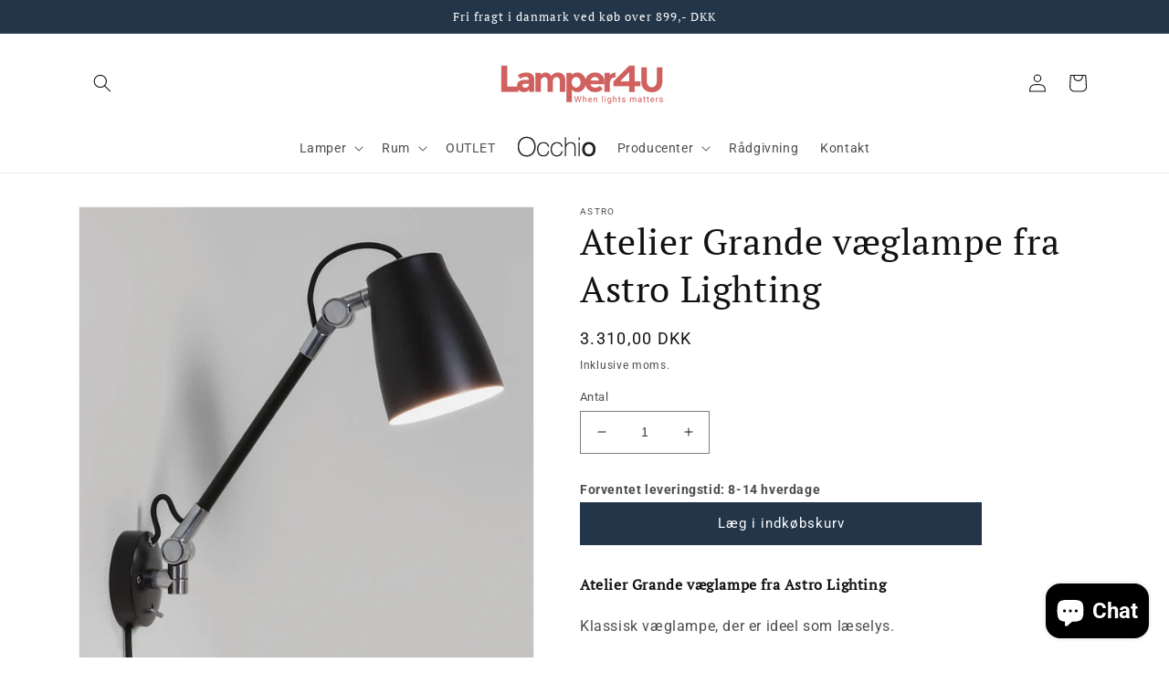

--- FILE ---
content_type: text/html; charset=utf-8
request_url: https://lamper4u.dk/products/atelier-grande-vaeglampe-fra-astro-lighting
body_size: 43470
content:
<!doctype html>
<html class="no-js" lang="da">
  <head>
  <!-- Google Tag Manager -->
<script>(function(w,d,s,l,i){w[l]=w[l]||[];w[l].push({'gtm.start':
new Date().getTime(),event:'gtm.js'});var f=d.getElementsByTagName(s)[0],
j=d.createElement(s),dl=l!='dataLayer'?'&l='+l:'';j.async=true;j.src=
'https://www.googletagmanager.com/gtm.js?id='+i+dl;f.parentNode.insertBefore(j,f);
})(window,document,'script','dataLayer','GTM-WFVRMRG');</script>
<!-- End Google Tag Manager -->
    
  <meta name="google-site-verification" content="QodMZTNxCV8t6AksRNN2gKHtCmXnYK3bozJ4JnChGN8" />
  <link rel="stylesheet" href="https://obscure-escarpment-2240.herokuapp.com/stylesheets/bcpo-front.css">
  <script>var bcpo_product={"id":7236009853123,"title":"Atelier Grande væglampe fra Astro Lighting","handle":"atelier-grande-vaeglampe-fra-astro-lighting","description":"\u003ch2\u003e\u003cspan style=\"font-size: medium;\"\u003e\u003cstrong\u003eAtelier Grande væglampe fra Astro Lighting\u003c\/strong\u003e\u003c\/span\u003e\u003c\/h2\u003e\n\u003cp\u003eKlassisk væglampe, der er ideel som læselys.\u003c\/p\u003e\n\u003cp\u003eDen kan vippes til den retning, der er mest effektiv for brugeren.\u003c\/p\u003e\n\u003cp\u003eVæglampen fås i tre farver.\u003c\/p\u003e\n\u003cp\u003eHar du spørgsmål? Så kontakt os på tlf: 61652882 eller på mail: lamper4u@outlook.dk\u003c\/p\u003e\n\u003chr\u003e\n\u003cp\u003eMateriale(r): Metal\u003c\/p\u003e\n\u003cp\u003eFarve(r): Mat sort\u003c\/p\u003e\n\u003cp\u003eHøjde: 40 cm\u003c\/p\u003e\n\u003cp\u003eBredde: 12,2 cm\u003c\/p\u003e\n\u003cp\u003eDybde: 43 cm\u003c\/p\u003e\n\u003cp\u003eLyskilde: E27 max 28W\u003c\/p\u003e\n\u003cp\u003eBeskyttelsesklassificering: IP20\u003c\/p\u003e","published_at":"2022-04-25T11:56:19+02:00","created_at":"2022-04-25T11:56:19+02:00","vendor":"Astro","type":"","tags":["Astro Lighting","Atelier","Atelier Grande","Atelier Grande væglampe","Atelier Grande væglampe fra Astro Lighting","Væglampe"],"price":331000,"price_min":331000,"price_max":331000,"available":true,"price_varies":false,"compare_at_price":null,"compare_at_price_min":0,"compare_at_price_max":0,"compare_at_price_varies":false,"variants":[{"id":42187466735811,"title":"Default Title","option1":"Default Title","option2":null,"option3":null,"sku":"1224016","requires_shipping":true,"taxable":true,"featured_image":null,"available":true,"name":"Atelier Grande væglampe fra Astro Lighting","public_title":null,"options":["Default Title"],"price":331000,"weight":3000,"compare_at_price":null,"inventory_management":null,"barcode":"5038856075052","requires_selling_plan":false,"selling_plan_allocations":[]}],"images":["\/\/lamper4u.dk\/cdn\/shop\/products\/atelier_mat_sort_1.jpg?v=1687339686","\/\/lamper4u.dk\/cdn\/shop\/products\/atelier_1_1.jpg?v=1666339709"],"featured_image":"\/\/lamper4u.dk\/cdn\/shop\/products\/atelier_mat_sort_1.jpg?v=1687339686","options":["Title"],"media":[{"alt":null,"id":32071693729987,"position":1,"preview_image":{"aspect_ratio":0.987,"height":893,"width":881,"src":"\/\/lamper4u.dk\/cdn\/shop\/products\/atelier_mat_sort_1.jpg?v=1687339686"},"aspect_ratio":0.987,"height":893,"media_type":"image","src":"\/\/lamper4u.dk\/cdn\/shop\/products\/atelier_mat_sort_1.jpg?v=1687339686","width":881},{"alt":null,"id":32071693795523,"position":2,"preview_image":{"aspect_ratio":1.009,"height":867,"width":875,"src":"\/\/lamper4u.dk\/cdn\/shop\/products\/atelier_1_1.jpg?v=1666339709"},"aspect_ratio":1.009,"height":867,"media_type":"image","src":"\/\/lamper4u.dk\/cdn\/shop\/products\/atelier_1_1.jpg?v=1666339709","width":875}],"requires_selling_plan":false,"selling_plan_groups":[],"content":"\u003ch2\u003e\u003cspan style=\"font-size: medium;\"\u003e\u003cstrong\u003eAtelier Grande væglampe fra Astro Lighting\u003c\/strong\u003e\u003c\/span\u003e\u003c\/h2\u003e\n\u003cp\u003eKlassisk væglampe, der er ideel som læselys.\u003c\/p\u003e\n\u003cp\u003eDen kan vippes til den retning, der er mest effektiv for brugeren.\u003c\/p\u003e\n\u003cp\u003eVæglampen fås i tre farver.\u003c\/p\u003e\n\u003cp\u003eHar du spørgsmål? Så kontakt os på tlf: 61652882 eller på mail: lamper4u@outlook.dk\u003c\/p\u003e\n\u003chr\u003e\n\u003cp\u003eMateriale(r): Metal\u003c\/p\u003e\n\u003cp\u003eFarve(r): Mat sort\u003c\/p\u003e\n\u003cp\u003eHøjde: 40 cm\u003c\/p\u003e\n\u003cp\u003eBredde: 12,2 cm\u003c\/p\u003e\n\u003cp\u003eDybde: 43 cm\u003c\/p\u003e\n\u003cp\u003eLyskilde: E27 max 28W\u003c\/p\u003e\n\u003cp\u003eBeskyttelsesklassificering: IP20\u003c\/p\u003e"};  var bcpo_settings={"fallback":"default","auto_select":"on","load_main_image":"on","replaceImage":"on","border_style":"round","tooltips":"show","sold_out_style":"transparent","theme":"light","jumbo_colors":"medium","jumbo_images":"medium","circle_swatches":"","inventory_style":"amazon","override_ajax":"on","add_price_addons":"on","theme2":"off","money_format2":"{{amount_with_comma_separator}} DKK","money_format_without_currency":"{{amount_with_comma_separator}} kr","show_currency":"off","global_auto_image_options":"","global_color_options":"","global_colors":[{"key":"","value":"ecf42f"}],"shop_currency":"DKK"};var inventory_quantity = [];inventory_quantity.push(0);if(bcpo_product) { for (var i = 0; i < bcpo_product.variants.length; i += 1) { bcpo_product.variants[i].inventory_quantity = inventory_quantity[i]; }}window.bcpo = window.bcpo || {}; bcpo.cart = {"note":null,"attributes":{},"original_total_price":0,"total_price":0,"total_discount":0,"total_weight":0.0,"item_count":0,"items":[],"requires_shipping":false,"currency":"DKK","items_subtotal_price":0,"cart_level_discount_applications":[],"checkout_charge_amount":0}; bcpo.ogFormData = FormData;</script>
    <meta charset="utf-8">
    <meta http-equiv="X-UA-Compatible" content="IE=edge">
    <meta name="viewport" content="width=device-width,initial-scale=1">
    <meta name="theme-color" content="">
    <link rel="canonical" href="https://lamper4u.dk/products/atelier-grande-vaeglampe-fra-astro-lighting">
    <link rel="preconnect" href="https://cdn.shopify.com" crossorigin><link rel="preconnect" href="https://fonts.shopifycdn.com" crossorigin><title>
      Atelier Grande væglampe fra Astro Lighting - Køb den hos Lamper4u.dk
</title>

    
      <meta name="description" content="Atelier Grande væglampe fra Astro Lighting. Klassisk væglampe, der er ideel til læselys, da lampen kan vippes efter ønske. Prismatch.">
    

    

<meta property="og:site_name" content="Lamper4u">
<meta property="og:url" content="https://lamper4u.dk/products/atelier-grande-vaeglampe-fra-astro-lighting">
<meta property="og:title" content="Atelier Grande væglampe fra Astro Lighting - Køb den hos Lamper4u.dk">
<meta property="og:type" content="product">
<meta property="og:description" content="Atelier Grande væglampe fra Astro Lighting. Klassisk væglampe, der er ideel til læselys, da lampen kan vippes efter ønske. Prismatch."><meta property="og:image" content="http://lamper4u.dk/cdn/shop/products/atelier_mat_sort_1.jpg?v=1687339686">
  <meta property="og:image:secure_url" content="https://lamper4u.dk/cdn/shop/products/atelier_mat_sort_1.jpg?v=1687339686">
  <meta property="og:image:width" content="881">
  <meta property="og:image:height" content="893"><meta property="og:price:amount" content="3.310,00">
  <meta property="og:price:currency" content="DKK"><meta name="twitter:card" content="summary_large_image">
<meta name="twitter:title" content="Atelier Grande væglampe fra Astro Lighting - Køb den hos Lamper4u.dk">
<meta name="twitter:description" content="Atelier Grande væglampe fra Astro Lighting. Klassisk væglampe, der er ideel til læselys, da lampen kan vippes efter ønske. Prismatch.">


    <script src="//lamper4u.dk/cdn/shop/t/2/assets/global.js?v=7617883005332406541712145371" defer="defer"></script>
    <script src="//lamper4u.dk/cdn/shop/t/2/assets/generaxion.js?v=165103676506977646601657803150" defer="defer"></script>
    <script>window.performance && window.performance.mark && window.performance.mark('shopify.content_for_header.start');</script><meta name="google-site-verification" content="KsJzIlXfIHtvMNyrpCoFeurJHsgiy13-C8Q7MV5wpDU">
<meta id="shopify-digital-wallet" name="shopify-digital-wallet" content="/58237518019/digital_wallets/dialog">
<meta name="shopify-checkout-api-token" content="4406467edca0f8bcdc0e0c95977a5fa8">
<link rel="alternate" type="application/json+oembed" href="https://lamper4u.dk/products/atelier-grande-vaeglampe-fra-astro-lighting.oembed">
<script async="async" src="/checkouts/internal/preloads.js?locale=da-DK"></script>
<link rel="preconnect" href="https://shop.app" crossorigin="anonymous">
<script async="async" src="https://shop.app/checkouts/internal/preloads.js?locale=da-DK&shop_id=58237518019" crossorigin="anonymous"></script>
<script id="apple-pay-shop-capabilities" type="application/json">{"shopId":58237518019,"countryCode":"DK","currencyCode":"DKK","merchantCapabilities":["supports3DS"],"merchantId":"gid:\/\/shopify\/Shop\/58237518019","merchantName":"Lamper4u","requiredBillingContactFields":["postalAddress","email","phone"],"requiredShippingContactFields":["postalAddress","email","phone"],"shippingType":"shipping","supportedNetworks":["visa","maestro","masterCard","amex"],"total":{"type":"pending","label":"Lamper4u","amount":"1.00"},"shopifyPaymentsEnabled":true,"supportsSubscriptions":true}</script>
<script id="shopify-features" type="application/json">{"accessToken":"4406467edca0f8bcdc0e0c95977a5fa8","betas":["rich-media-storefront-analytics"],"domain":"lamper4u.dk","predictiveSearch":true,"shopId":58237518019,"locale":"da"}</script>
<script>var Shopify = Shopify || {};
Shopify.shop = "lamper4u.myshopify.com";
Shopify.locale = "da";
Shopify.currency = {"active":"DKK","rate":"1.0"};
Shopify.country = "DK";
Shopify.theme = {"name":"Dawn","id":129873641667,"schema_name":"Dawn","schema_version":"5.0.0","theme_store_id":887,"role":"main"};
Shopify.theme.handle = "null";
Shopify.theme.style = {"id":null,"handle":null};
Shopify.cdnHost = "lamper4u.dk/cdn";
Shopify.routes = Shopify.routes || {};
Shopify.routes.root = "/";</script>
<script type="module">!function(o){(o.Shopify=o.Shopify||{}).modules=!0}(window);</script>
<script>!function(o){function n(){var o=[];function n(){o.push(Array.prototype.slice.apply(arguments))}return n.q=o,n}var t=o.Shopify=o.Shopify||{};t.loadFeatures=n(),t.autoloadFeatures=n()}(window);</script>
<script>
  window.ShopifyPay = window.ShopifyPay || {};
  window.ShopifyPay.apiHost = "shop.app\/pay";
  window.ShopifyPay.redirectState = null;
</script>
<script id="shop-js-analytics" type="application/json">{"pageType":"product"}</script>
<script defer="defer" async type="module" src="//lamper4u.dk/cdn/shopifycloud/shop-js/modules/v2/client.init-shop-cart-sync_Boo8R5bA.da.esm.js"></script>
<script defer="defer" async type="module" src="//lamper4u.dk/cdn/shopifycloud/shop-js/modules/v2/chunk.common_BxBg1k80.esm.js"></script>
<script type="module">
  await import("//lamper4u.dk/cdn/shopifycloud/shop-js/modules/v2/client.init-shop-cart-sync_Boo8R5bA.da.esm.js");
await import("//lamper4u.dk/cdn/shopifycloud/shop-js/modules/v2/chunk.common_BxBg1k80.esm.js");

  window.Shopify.SignInWithShop?.initShopCartSync?.({"fedCMEnabled":true,"windoidEnabled":true});

</script>
<script>
  window.Shopify = window.Shopify || {};
  if (!window.Shopify.featureAssets) window.Shopify.featureAssets = {};
  window.Shopify.featureAssets['shop-js'] = {"shop-cart-sync":["modules/v2/client.shop-cart-sync_7JR-54Y8.da.esm.js","modules/v2/chunk.common_BxBg1k80.esm.js"],"init-fed-cm":["modules/v2/client.init-fed-cm_C_lYkhcM.da.esm.js","modules/v2/chunk.common_BxBg1k80.esm.js"],"shop-button":["modules/v2/client.shop-button_BEzslRF9.da.esm.js","modules/v2/chunk.common_BxBg1k80.esm.js"],"shop-cash-offers":["modules/v2/client.shop-cash-offers_CEJ4NrBc.da.esm.js","modules/v2/chunk.common_BxBg1k80.esm.js","modules/v2/chunk.modal_DIZBzSws.esm.js"],"init-windoid":["modules/v2/client.init-windoid_3ZZjOtWC.da.esm.js","modules/v2/chunk.common_BxBg1k80.esm.js"],"init-shop-email-lookup-coordinator":["modules/v2/client.init-shop-email-lookup-coordinator_DQifsXgK.da.esm.js","modules/v2/chunk.common_BxBg1k80.esm.js"],"shop-toast-manager":["modules/v2/client.shop-toast-manager_3qjwyExN.da.esm.js","modules/v2/chunk.common_BxBg1k80.esm.js"],"shop-login-button":["modules/v2/client.shop-login-button_DEvwymPH.da.esm.js","modules/v2/chunk.common_BxBg1k80.esm.js","modules/v2/chunk.modal_DIZBzSws.esm.js"],"avatar":["modules/v2/client.avatar_BTnouDA3.da.esm.js"],"pay-button":["modules/v2/client.pay-button_DmOHxSI9.da.esm.js","modules/v2/chunk.common_BxBg1k80.esm.js"],"init-shop-cart-sync":["modules/v2/client.init-shop-cart-sync_Boo8R5bA.da.esm.js","modules/v2/chunk.common_BxBg1k80.esm.js"],"init-customer-accounts":["modules/v2/client.init-customer-accounts_j9oZo4iN.da.esm.js","modules/v2/client.shop-login-button_DEvwymPH.da.esm.js","modules/v2/chunk.common_BxBg1k80.esm.js","modules/v2/chunk.modal_DIZBzSws.esm.js"],"init-shop-for-new-customer-accounts":["modules/v2/client.init-shop-for-new-customer-accounts_Bu3rWPL2.da.esm.js","modules/v2/client.shop-login-button_DEvwymPH.da.esm.js","modules/v2/chunk.common_BxBg1k80.esm.js","modules/v2/chunk.modal_DIZBzSws.esm.js"],"init-customer-accounts-sign-up":["modules/v2/client.init-customer-accounts-sign-up_CwQL2-vP.da.esm.js","modules/v2/client.shop-login-button_DEvwymPH.da.esm.js","modules/v2/chunk.common_BxBg1k80.esm.js","modules/v2/chunk.modal_DIZBzSws.esm.js"],"checkout-modal":["modules/v2/client.checkout-modal_DilABoGF.da.esm.js","modules/v2/chunk.common_BxBg1k80.esm.js","modules/v2/chunk.modal_DIZBzSws.esm.js"],"shop-follow-button":["modules/v2/client.shop-follow-button_DGGhPWOK.da.esm.js","modules/v2/chunk.common_BxBg1k80.esm.js","modules/v2/chunk.modal_DIZBzSws.esm.js"],"lead-capture":["modules/v2/client.lead-capture_CR5xaoTQ.da.esm.js","modules/v2/chunk.common_BxBg1k80.esm.js","modules/v2/chunk.modal_DIZBzSws.esm.js"],"shop-login":["modules/v2/client.shop-login_B-mJTg3K.da.esm.js","modules/v2/chunk.common_BxBg1k80.esm.js","modules/v2/chunk.modal_DIZBzSws.esm.js"],"payment-terms":["modules/v2/client.payment-terms_B6PiyqW-.da.esm.js","modules/v2/chunk.common_BxBg1k80.esm.js","modules/v2/chunk.modal_DIZBzSws.esm.js"]};
</script>
<script id="__st">var __st={"a":58237518019,"offset":3600,"reqid":"4d5f2c2d-9911-46fd-9078-2bb873b4aebf-1768379339","pageurl":"lamper4u.dk\/products\/atelier-grande-vaeglampe-fra-astro-lighting","u":"77a609678db2","p":"product","rtyp":"product","rid":7236009853123};</script>
<script>window.ShopifyPaypalV4VisibilityTracking = true;</script>
<script id="captcha-bootstrap">!function(){'use strict';const t='contact',e='account',n='new_comment',o=[[t,t],['blogs',n],['comments',n],[t,'customer']],c=[[e,'customer_login'],[e,'guest_login'],[e,'recover_customer_password'],[e,'create_customer']],r=t=>t.map((([t,e])=>`form[action*='/${t}']:not([data-nocaptcha='true']) input[name='form_type'][value='${e}']`)).join(','),a=t=>()=>t?[...document.querySelectorAll(t)].map((t=>t.form)):[];function s(){const t=[...o],e=r(t);return a(e)}const i='password',u='form_key',d=['recaptcha-v3-token','g-recaptcha-response','h-captcha-response',i],f=()=>{try{return window.sessionStorage}catch{return}},m='__shopify_v',_=t=>t.elements[u];function p(t,e,n=!1){try{const o=window.sessionStorage,c=JSON.parse(o.getItem(e)),{data:r}=function(t){const{data:e,action:n}=t;return t[m]||n?{data:e,action:n}:{data:t,action:n}}(c);for(const[e,n]of Object.entries(r))t.elements[e]&&(t.elements[e].value=n);n&&o.removeItem(e)}catch(o){console.error('form repopulation failed',{error:o})}}const l='form_type',E='cptcha';function T(t){t.dataset[E]=!0}const w=window,h=w.document,L='Shopify',v='ce_forms',y='captcha';let A=!1;((t,e)=>{const n=(g='f06e6c50-85a8-45c8-87d0-21a2b65856fe',I='https://cdn.shopify.com/shopifycloud/storefront-forms-hcaptcha/ce_storefront_forms_captcha_hcaptcha.v1.5.2.iife.js',D={infoText:'Beskyttet af hCaptcha',privacyText:'Beskyttelse af persondata',termsText:'Vilkår'},(t,e,n)=>{const o=w[L][v],c=o.bindForm;if(c)return c(t,g,e,D).then(n);var r;o.q.push([[t,g,e,D],n]),r=I,A||(h.body.append(Object.assign(h.createElement('script'),{id:'captcha-provider',async:!0,src:r})),A=!0)});var g,I,D;w[L]=w[L]||{},w[L][v]=w[L][v]||{},w[L][v].q=[],w[L][y]=w[L][y]||{},w[L][y].protect=function(t,e){n(t,void 0,e),T(t)},Object.freeze(w[L][y]),function(t,e,n,w,h,L){const[v,y,A,g]=function(t,e,n){const i=e?o:[],u=t?c:[],d=[...i,...u],f=r(d),m=r(i),_=r(d.filter((([t,e])=>n.includes(e))));return[a(f),a(m),a(_),s()]}(w,h,L),I=t=>{const e=t.target;return e instanceof HTMLFormElement?e:e&&e.form},D=t=>v().includes(t);t.addEventListener('submit',(t=>{const e=I(t);if(!e)return;const n=D(e)&&!e.dataset.hcaptchaBound&&!e.dataset.recaptchaBound,o=_(e),c=g().includes(e)&&(!o||!o.value);(n||c)&&t.preventDefault(),c&&!n&&(function(t){try{if(!f())return;!function(t){const e=f();if(!e)return;const n=_(t);if(!n)return;const o=n.value;o&&e.removeItem(o)}(t);const e=Array.from(Array(32),(()=>Math.random().toString(36)[2])).join('');!function(t,e){_(t)||t.append(Object.assign(document.createElement('input'),{type:'hidden',name:u})),t.elements[u].value=e}(t,e),function(t,e){const n=f();if(!n)return;const o=[...t.querySelectorAll(`input[type='${i}']`)].map((({name:t})=>t)),c=[...d,...o],r={};for(const[a,s]of new FormData(t).entries())c.includes(a)||(r[a]=s);n.setItem(e,JSON.stringify({[m]:1,action:t.action,data:r}))}(t,e)}catch(e){console.error('failed to persist form',e)}}(e),e.submit())}));const S=(t,e)=>{t&&!t.dataset[E]&&(n(t,e.some((e=>e===t))),T(t))};for(const o of['focusin','change'])t.addEventListener(o,(t=>{const e=I(t);D(e)&&S(e,y())}));const B=e.get('form_key'),M=e.get(l),P=B&&M;t.addEventListener('DOMContentLoaded',(()=>{const t=y();if(P)for(const e of t)e.elements[l].value===M&&p(e,B);[...new Set([...A(),...v().filter((t=>'true'===t.dataset.shopifyCaptcha))])].forEach((e=>S(e,t)))}))}(h,new URLSearchParams(w.location.search),n,t,e,['guest_login'])})(!0,!0)}();</script>
<script integrity="sha256-4kQ18oKyAcykRKYeNunJcIwy7WH5gtpwJnB7kiuLZ1E=" data-source-attribution="shopify.loadfeatures" defer="defer" src="//lamper4u.dk/cdn/shopifycloud/storefront/assets/storefront/load_feature-a0a9edcb.js" crossorigin="anonymous"></script>
<script crossorigin="anonymous" defer="defer" src="//lamper4u.dk/cdn/shopifycloud/storefront/assets/shopify_pay/storefront-65b4c6d7.js?v=20250812"></script>
<script data-source-attribution="shopify.dynamic_checkout.dynamic.init">var Shopify=Shopify||{};Shopify.PaymentButton=Shopify.PaymentButton||{isStorefrontPortableWallets:!0,init:function(){window.Shopify.PaymentButton.init=function(){};var t=document.createElement("script");t.src="https://lamper4u.dk/cdn/shopifycloud/portable-wallets/latest/portable-wallets.da.js",t.type="module",document.head.appendChild(t)}};
</script>
<script data-source-attribution="shopify.dynamic_checkout.buyer_consent">
  function portableWalletsHideBuyerConsent(e){var t=document.getElementById("shopify-buyer-consent"),n=document.getElementById("shopify-subscription-policy-button");t&&n&&(t.classList.add("hidden"),t.setAttribute("aria-hidden","true"),n.removeEventListener("click",e))}function portableWalletsShowBuyerConsent(e){var t=document.getElementById("shopify-buyer-consent"),n=document.getElementById("shopify-subscription-policy-button");t&&n&&(t.classList.remove("hidden"),t.removeAttribute("aria-hidden"),n.addEventListener("click",e))}window.Shopify?.PaymentButton&&(window.Shopify.PaymentButton.hideBuyerConsent=portableWalletsHideBuyerConsent,window.Shopify.PaymentButton.showBuyerConsent=portableWalletsShowBuyerConsent);
</script>
<script data-source-attribution="shopify.dynamic_checkout.cart.bootstrap">document.addEventListener("DOMContentLoaded",(function(){function t(){return document.querySelector("shopify-accelerated-checkout-cart, shopify-accelerated-checkout")}if(t())Shopify.PaymentButton.init();else{new MutationObserver((function(e,n){t()&&(Shopify.PaymentButton.init(),n.disconnect())})).observe(document.body,{childList:!0,subtree:!0})}}));
</script>
<link id="shopify-accelerated-checkout-styles" rel="stylesheet" media="screen" href="https://lamper4u.dk/cdn/shopifycloud/portable-wallets/latest/accelerated-checkout-backwards-compat.css" crossorigin="anonymous">
<style id="shopify-accelerated-checkout-cart">
        #shopify-buyer-consent {
  margin-top: 1em;
  display: inline-block;
  width: 100%;
}

#shopify-buyer-consent.hidden {
  display: none;
}

#shopify-subscription-policy-button {
  background: none;
  border: none;
  padding: 0;
  text-decoration: underline;
  font-size: inherit;
  cursor: pointer;
}

#shopify-subscription-policy-button::before {
  box-shadow: none;
}

      </style>
<script id="sections-script" data-sections="product-recommendations,header,footer" defer="defer" src="//lamper4u.dk/cdn/shop/t/2/compiled_assets/scripts.js?7029"></script>
<script>window.performance && window.performance.mark && window.performance.mark('shopify.content_for_header.end');</script>
  <script id="vopo-head">(function () { if (((document.documentElement.innerHTML.includes('asyncLoad') && !document.documentElement.innerHTML.includes('\\/obscure' + '-escarpment-2240')) || (window.bcpo && bcpo.disabled)) && !window.location.href.match(/[&?]yesbcpo/)) return; var script = document.createElement('script'); script.src = "https://obscure-escarpment-2240.herokuapp.com/js/best_custom_product_options.js?shop=lamper4u.myshopify.com"; var vopoHead = document.getElementById('vopo-head'); vopoHead.parentNode.insertBefore(script, vopoHead); })();</script>

    <style data-shopify>
      @font-face {
  font-family: Roboto;
  font-weight: 400;
  font-style: normal;
  font-display: swap;
  src: url("//lamper4u.dk/cdn/fonts/roboto/roboto_n4.2019d890f07b1852f56ce63ba45b2db45d852cba.woff2") format("woff2"),
       url("//lamper4u.dk/cdn/fonts/roboto/roboto_n4.238690e0007583582327135619c5f7971652fa9d.woff") format("woff");
}

      @font-face {
  font-family: Roboto;
  font-weight: 700;
  font-style: normal;
  font-display: swap;
  src: url("//lamper4u.dk/cdn/fonts/roboto/roboto_n7.f38007a10afbbde8976c4056bfe890710d51dec2.woff2") format("woff2"),
       url("//lamper4u.dk/cdn/fonts/roboto/roboto_n7.94bfdd3e80c7be00e128703d245c207769d763f9.woff") format("woff");
}

      @font-face {
  font-family: Roboto;
  font-weight: 400;
  font-style: italic;
  font-display: swap;
  src: url("//lamper4u.dk/cdn/fonts/roboto/roboto_i4.57ce898ccda22ee84f49e6b57ae302250655e2d4.woff2") format("woff2"),
       url("//lamper4u.dk/cdn/fonts/roboto/roboto_i4.b21f3bd061cbcb83b824ae8c7671a82587b264bf.woff") format("woff");
}

      @font-face {
  font-family: Roboto;
  font-weight: 700;
  font-style: italic;
  font-display: swap;
  src: url("//lamper4u.dk/cdn/fonts/roboto/roboto_i7.7ccaf9410746f2c53340607c42c43f90a9005937.woff2") format("woff2"),
       url("//lamper4u.dk/cdn/fonts/roboto/roboto_i7.49ec21cdd7148292bffea74c62c0df6e93551516.woff") format("woff");
}

      @font-face {
  font-family: "PT Serif";
  font-weight: 400;
  font-style: normal;
  font-display: swap;
  src: url("//lamper4u.dk/cdn/fonts/pt_serif/ptserif_n4.5dc26655329dc6264a046fc444eea109ea514d3d.woff2") format("woff2"),
       url("//lamper4u.dk/cdn/fonts/pt_serif/ptserif_n4.1549d2c00b7c71aa534c98bf662cdf9b8ae01b92.woff") format("woff");
}


      :root {
        --font-body-family: Roboto, sans-serif;
        --font-body-style: normal;
        --font-body-weight: 400;
        --font-body-weight-bold: 700;

        --font-heading-family: "PT Serif", serif;
        --font-heading-style: normal;
        --font-heading-weight: 400;

        --font-body-scale: 1.0;
        --font-heading-scale: 1.0;

        --color-base-text: 18, 18, 18;
        --color-shadow: 18, 18, 18;
        --color-base-background-1: 255, 255, 255;
        --color-base-background-2: 250, 241, 233;
        --color-base-solid-button-labels: 255, 255, 255;
        --color-base-outline-button-labels: 35, 54, 73;
        --color-base-accent-1: 35, 54, 73;
        --color-base-accent-2: 35, 54, 73;
        --payment-terms-background-color: #ffffff;

        --gradient-base-background-1: #ffffff;
        --gradient-base-background-2: #faf1e9;
        --gradient-base-accent-1: #233649;
        --gradient-base-accent-2: #233649;

        --media-padding: px;
        --media-border-opacity: 0.05;
        --media-border-width: 1px;
        --media-radius: 0px;
        --media-shadow-opacity: 0.0;
        --media-shadow-horizontal-offset: 0px;
        --media-shadow-vertical-offset: 4px;
        --media-shadow-blur-radius: 5px;

        --page-width: 120rem;
        --page-width-margin: 0rem;

        --card-image-padding: 0.0rem;
        --card-corner-radius: 0.0rem;
        --card-text-alignment: left;
        --card-border-width: 0.0rem;
        --card-border-opacity: 0.1;
        --card-shadow-opacity: 0.0;
        --card-shadow-horizontal-offset: 0.0rem;
        --card-shadow-vertical-offset: 0.4rem;
        --card-shadow-blur-radius: 0.5rem;

        --badge-corner-radius: 4.0rem;

        --popup-border-width: 1px;
        --popup-border-opacity: 0.1;
        --popup-corner-radius: 0px;
        --popup-shadow-opacity: 0.0;
        --popup-shadow-horizontal-offset: 0px;
        --popup-shadow-vertical-offset: 4px;
        --popup-shadow-blur-radius: 5px;

        --drawer-border-width: 1px;
        --drawer-border-opacity: 0.1;
        --drawer-shadow-opacity: 0.0;
        --drawer-shadow-horizontal-offset: 0px;
        --drawer-shadow-vertical-offset: 4px;
        --drawer-shadow-blur-radius: 5px;

        --spacing-sections-desktop: 0px;
        --spacing-sections-mobile: 0px;

        --grid-desktop-vertical-spacing: 8px;
        --grid-desktop-horizontal-spacing: 8px;
        --grid-mobile-vertical-spacing: 4px;
        --grid-mobile-horizontal-spacing: 4px;

        --text-boxes-border-opacity: 0.1;
        --text-boxes-border-width: 0px;
        --text-boxes-radius: 0px;
        --text-boxes-shadow-opacity: 0.0;
        --text-boxes-shadow-horizontal-offset: 0px;
        --text-boxes-shadow-vertical-offset: 4px;
        --text-boxes-shadow-blur-radius: 5px;

        --buttons-radius: 0px;
        --buttons-radius-outset: 0px;
        --buttons-border-width: 1px;
        --buttons-border-opacity: 1.0;
        --buttons-shadow-opacity: 0.0;
        --buttons-shadow-horizontal-offset: 0px;
        --buttons-shadow-vertical-offset: 4px;
        --buttons-shadow-blur-radius: 5px;
        --buttons-border-offset: 0px;

        --inputs-radius: 0px;
        --inputs-border-width: 1px;
        --inputs-border-opacity: 0.55;
        --inputs-shadow-opacity: 0.0;
        --inputs-shadow-horizontal-offset: 0px;
        --inputs-margin-offset: 0px;
        --inputs-shadow-vertical-offset: 4px;
        --inputs-shadow-blur-radius: 5px;
        --inputs-radius-outset: 0px;

        --variant-pills-radius: 40px;
        --variant-pills-border-width: 1px;
        --variant-pills-border-opacity: 0.55;
        --variant-pills-shadow-opacity: 0.0;
        --variant-pills-shadow-horizontal-offset: 0px;
        --variant-pills-shadow-vertical-offset: 4px;
        --variant-pills-shadow-blur-radius: 5px;
      }

      *,
      *::before,
      *::after {
        box-sizing: inherit;
      }

      html {
        box-sizing: border-box;
        font-size: calc(var(--font-body-scale) * 62.5%);
        height: 100%;
      }

      body {
        display: grid;
        grid-template-rows: auto auto 1fr auto;
        grid-template-columns: 100%;
        min-height: 100%;
        margin: 0;
        font-size: 1.5rem;
        letter-spacing: 0.06rem;
        line-height: calc(1 + 0.8 / var(--font-body-scale));
        font-family: var(--font-body-family);
        font-style: var(--font-body-style);
        font-weight: var(--font-body-weight);
      }

      @media screen and (min-width: 750px) {
        body {
          font-size: 1.6rem;
        }
      }
    </style>

    <link href="//lamper4u.dk/cdn/shop/t/2/assets/base.css?v=7522543672013299781724050642" rel="stylesheet" type="text/css" media="all" />
<link rel="preload" as="font" href="//lamper4u.dk/cdn/fonts/roboto/roboto_n4.2019d890f07b1852f56ce63ba45b2db45d852cba.woff2" type="font/woff2" crossorigin><link rel="preload" as="font" href="//lamper4u.dk/cdn/fonts/pt_serif/ptserif_n4.5dc26655329dc6264a046fc444eea109ea514d3d.woff2" type="font/woff2" crossorigin><link rel="stylesheet" href="//lamper4u.dk/cdn/shop/t/2/assets/component-predictive-search.css?v=165644661289088488651651219325" media="print" onload="this.media='all'"><script>document.documentElement.className = document.documentElement.className.replace('no-js', 'js');
    if (Shopify.designMode) {
      document.documentElement.classList.add('shopify-design-mode');
    }
    </script>
  <!-- BEGIN app block: shopify://apps/ymq-product-options-variants/blocks/app-embed/86b91121-1f62-4e27-9812-b70a823eb918 -->
    <!-- BEGIN app snippet: option.v1 --><script>
    function before_page_load_function(e,t=!1){var o=[],n=!1;if(e.items.forEach((e=>{e.properties&&(e.properties.hasOwnProperty("_YmqOptionVariant")||e.properties.hasOwnProperty("_YmqItemHide"))?(n=!0,o.push(0)):o.push(e.quantity)})),n){if(t)(t=document.createElement("style")).id="before-page-load-dom",t.type="text/css",t.innerHTML="html::before{content: ' ';width: 100%;height: 100%;background-color: #fff;position: fixed;top: 0;left: 0;z-index: 999999;display:block !important;}",document.getElementsByTagName("html").item(0).appendChild(t);fetch(`/cart/update.js?timestamp=${Date.now()}`,{method:"POST",headers:{"Content-Type":"application/json"},body:JSON.stringify({updates:o})}).then((e=>e.json())).then((e=>{location.reload()})).catch((e=>{t&&document.getElementById("before-page-load-dom").remove()}))}}before_page_load_function({"note":null,"attributes":{},"original_total_price":0,"total_price":0,"total_discount":0,"total_weight":0.0,"item_count":0,"items":[],"requires_shipping":false,"currency":"DKK","items_subtotal_price":0,"cart_level_discount_applications":[],"checkout_charge_amount":0},!0),fetch(`/cart.js?timestamp=${Date.now()}`,{method:"GET"}).then((e=>e.json())).then((e=>{before_page_load_function(e)}));
</script>


	<style id="ymq-checkout-button-protect">
		[name="checkout"],[name="chekout"], a[href^="/checkout"], a[href="/account/login"].cart__submit, button[type="submit"].btn-order, a.btn.cart__checkout, a.cart__submit, .wc-proceed-to-checkout button, #cart_form .buttons .btn-primary, .ymq-checkout-button{
        	pointer-events: none;
        }
	</style>
	<script>
		function ymq_ready(fn){
			if(document.addEventListener){
				document.addEventListener('DOMContentLoaded',function(){
					document.removeEventListener('DOMContentLoaded',arguments.callee,false);
					fn();
				},false);
			}else if(document.attachEvent){
				document.attachEvent('onreadystatechange',function(){
					if(document.readyState=='complete'){
						document.detachEvent('onreadystatechange',arguments.callee);
						fn();
					}
				});
			}
		}
		ymq_ready(() => {
			setTimeout(function() {
				var ymq_checkout_button_protect = document.getElementById("ymq-checkout-button-protect");
				ymq_checkout_button_protect.remove();
			}, 100);
		})
    </script> 


 

 

 

 










<link href='https://cdn.shopify.com/s/files/1/0411/8639/4277/t/11/assets/ymq-option.css?v=1.1' rel='stylesheet' type="text/css" media="all"> 

<link href='https://option.ymq.cool/option/bottom.css' rel='stylesheet' type="text/css" media="all"> 


<style id="ymq-jsstyle"></style> 

<style id="bndlr-loaded"></style>

<script data-asyncLoad="asyncLoad" data-mw4M5Ya3iFNARE4t="mw4M5Ya3iFNARE4t"> 

    window.bundlerLoaded = true;

	window.ymq_option = window.ymq_option || {}; 

	ymq_option.shop = `lamper4u.myshopify.com`;
    
    ymq_option.version = 1; 

	ymq_option.token = `f464a814adff21e62ff80e81be4cfd1e167ff5ec7c2cb3c0d946b17896080b7f`; 

	ymq_option.timestamp = `1768379339`; 

	ymq_option.customer_id = ``; 

	ymq_option.page = `product`; 
    
    ymq_option.cart = {"note":null,"attributes":{},"original_total_price":0,"total_price":0,"total_discount":0,"total_weight":0.0,"item_count":0,"items":[],"requires_shipping":false,"currency":"DKK","items_subtotal_price":0,"cart_level_discount_applications":[],"checkout_charge_amount":0};

    ymq_option.country = {
        iso_code: `DK`,
        currency: `DKK`,
        name: `Danmark`
    };
    

	ymq_option.ymq_option_branding = {}; 
	  
		ymq_option.ymq_option_branding = {"button":{"--button-background-checked-color":"#000000","--button-background-color":"#FFFFFF","--button-background-disabled-color":"#FFFFFF","--button-border-checked-color":"#000000","--button-border-color":"#000000","--button-border-disabled-color":"#000000","--button-font-checked-color":"#FFFFFF","--button-font-disabled-color":"#cccccc","--button-font-color":"#000000","--button-border-radius":"4","--button-font-size":"16","--button-line-height":"20","--button-margin-l-r":"4","--button-margin-u-d":"4","--button-padding-l-r":"16","--button-padding-u-d":"10"},"radio":{"--radio-border-color":"#BBC1E1","--radio-border-checked-color":"#BBC1E1","--radio-border-disabled-color":"#BBC1E1","--radio-border-hover-color":"#BBC1E1","--radio-background-color":"#FFFFFF","--radio-background-checked-color":"#275EFE","--radio-background-disabled-color":"#E1E6F9","--radio-background-hover-color":"#FFFFFF","--radio-inner-color":"#E1E6F9","--radio-inner-checked-color":"#FFFFFF","--radio-inner-disabled-color":"#FFFFFF"},"input":{"--input-background-checked-color":"#FFFFFF","--input-background-color":"#FFFFFF","--input-border-checked-color":"#000000","--input-border-color":"#717171","--input-font-checked-color":"#000000","--input-font-color":"#000000","--input-border-radius":"4","--input-font-size":"14","--input-padding-l-r":"16","--input-padding-u-d":"9","--input-width":"100","--input-max-width":"400"},"select":{"--select-border-color":"#000000","--select-border-checked-color":"#000000","--select-background-color":"#FFFFFF","--select-background-checked-color":"#FFFFFF","--select-font-color":"#000000","--select-font-checked-color":"#000000","--select-option-background-color":"#FFFFFF","--select-option-background-checked-color":"#F5F9FF","--select-option-background-disabled-color":"#FFFFFF","--select-option-font-color":"#000000","--select-option-font-checked-color":"#000000","--select-option-font-disabled-color":"#CCCCCC","--select-padding-u-d":"9","--select-padding-l-r":"16","--select-option-padding-u-d":"9","--select-option-padding-l-r":"16","--select-width":"100","--select-max-width":"400","--select-font-size":"14","--select-border-radius":"0"},"multiple":{"--multiple-background-color":"#F5F9FF","--multiple-font-color":"#000000","--multiple-padding-u-d":"2","--multiple-padding-l-r":"8","--multiple-font-size":"12","--multiple-border-radius":"0"},"img":{"--img-border-color":"#E1E1E1","--img-border-checked-color":"#000000","--img-border-disabled-color":"#000000","--img-width":"50","--img-height":"50","--img-margin-u-d":"2","--img-margin-l-r":"2","--img-border-radius":"4"},"upload":{"--upload-background-color":"#409EFF","--upload-font-color":"#FFFFFF","--upload-border-color":"#409EFF","--upload-padding-u-d":"12","--upload-padding-l-r":"20","--upload-font-size":"12","--upload-border-radius":"4"},"cart":{"--cart-border-color":"#000000","--buy-border-color":"#000000","--cart-border-hover-color":"#000000","--buy-border-hover-color":"#000000","--cart-background-color":"#000000","--buy-background-color":"#000000","--cart-background-hover-color":"#000000","--buy-background-hover-color":"#000000","--cart-font-color":"#FFFFFF","--buy-font-color":"#FFFFFF","--cart-font-hover-color":"#FFFFFF","--buy-font-hover-color":"#FFFFFF","--cart-padding-u-d":"12","--cart-padding-l-r":"16","--buy-padding-u-d":"12","--buy-padding-l-r":"16","--cart-margin-u-d":"4","--cart-margin-l-r":"0","--buy-margin-u-d":"4","--buy-margin-l-r":"0","--cart-width":"100","--cart-max-width":"800","--buy-width":"100","--buy-max-width":"800","--cart-font-size":"14","--cart-border-radius":"0","--buy-font-size":"14","--buy-border-radius":"0"},"quantity":{"--quantity-border-color":"#A6A3A3","--quantity-font-color":"#000000","--quantity-background-color":"#FFFFFF","--quantity-width":"150","--quantity-height":"40","--quantity-font-size":"14","--quantity-border-radius":"0"},"global":{"--global-title-color":"#000000","--global-help-color":"#000000","--global-error-color":"#DC3545","--global-title-font-size":"14","--global-help-font-size":"12","--global-error-font-size":"12","--global-margin-top":"0","--global-margin-bottom":"20","--global-margin-left":"0","--global-margin-right":"0","--global-title-margin-top":"0","--global-title-margin-bottom":"5","--global-title-margin-left":"0","--global-title-margin-right":"0","--global-help-margin-top":"5","--global-help-margin-bottom":"0","--global-help-margin-left":"0","--global-help-margin-right":"0","--global-error-margin-top":"5","--global-error-margin-bottom":"0","--global-error-margin-left":"0","--global-error-margin-right":"0"},"discount":{"--new-discount-normal-color":"#1878B9","--new-discount-error-color":"#E22120","--new-discount-layout":"flex-end"},"lan":{"require":"This is a required field.","email":"Please enter a valid email address.","phone":"Please enter the correct phone.","number":"Please enter an number.","integer":"Please enter an integer.","min_char":"Please enter no less than %s characters.","max_char":"Please enter no more than %s characters.","max_s":"Please choose less than %s options.","min_s":"Please choose more than %s options.","total_s":"Please choose %s options.","min":"Please enter no less than %s.","max":"Please enter no more than %s.","currency":"DKK","sold_out":"sold out","please_choose":"Please choose","add_to_cart":"ADD TO CART","buy_it_now":"BUY IT NOW","add_price_text":"Selection will add %s to the price","discount_code":"Discount code","application":"Apply","discount_error1":"Enter a valid discount code","discount_error2":"discount code isn't valid for the items in your cart"},"price":{"--price-border-color":"#000000","--price-background-color":"#FFFFFF","--price-font-color":"#000000","--price-price-font-color":"#03de90","--price-padding-u-d":"9","--price-padding-l-r":"16","--price-width":"100","--price-max-width":"400","--price-font-size":"14","--price-border-radius":"0"},"extra":{"is_show":"0","plan":2,"quantity-box":"0","price-value":"3,4,15,6,16,7","variant-original-margin-bottom":"15","strong-dorp-down":"1","radio-unchecked":1,"close-cart-rate":1,"automic-swatch-ajax":1,"img-option-bigger":0,"add-button-reload":1,"version":200,"img_cdn":1,"show_wholesale_pricing_fixed":0,"real-time-upload":1,"buy-now-new":1,"option_value_split":", ","make-sku":"1","variant-original":"0"}}; 
	 
        
    
    
    
        
        
        	ymq_option[`ymq_extra_0`] = {};
        
    
        
        
    
        
        
    
        
        
    
        
        
    
        
        
    
        
        
    
        
        
    
        
        
    
        
        
    
    

	 

		ymq_option.product = {"id":7236009853123,"title":"Atelier Grande væglampe fra Astro Lighting","handle":"atelier-grande-vaeglampe-fra-astro-lighting","description":"\u003ch2\u003e\u003cspan style=\"font-size: medium;\"\u003e\u003cstrong\u003eAtelier Grande væglampe fra Astro Lighting\u003c\/strong\u003e\u003c\/span\u003e\u003c\/h2\u003e\n\u003cp\u003eKlassisk væglampe, der er ideel som læselys.\u003c\/p\u003e\n\u003cp\u003eDen kan vippes til den retning, der er mest effektiv for brugeren.\u003c\/p\u003e\n\u003cp\u003eVæglampen fås i tre farver.\u003c\/p\u003e\n\u003cp\u003eHar du spørgsmål? Så kontakt os på tlf: 61652882 eller på mail: lamper4u@outlook.dk\u003c\/p\u003e\n\u003chr\u003e\n\u003cp\u003eMateriale(r): Metal\u003c\/p\u003e\n\u003cp\u003eFarve(r): Mat sort\u003c\/p\u003e\n\u003cp\u003eHøjde: 40 cm\u003c\/p\u003e\n\u003cp\u003eBredde: 12,2 cm\u003c\/p\u003e\n\u003cp\u003eDybde: 43 cm\u003c\/p\u003e\n\u003cp\u003eLyskilde: E27 max 28W\u003c\/p\u003e\n\u003cp\u003eBeskyttelsesklassificering: IP20\u003c\/p\u003e","published_at":"2022-04-25T11:56:19+02:00","created_at":"2022-04-25T11:56:19+02:00","vendor":"Astro","type":"","tags":["Astro Lighting","Atelier","Atelier Grande","Atelier Grande væglampe","Atelier Grande væglampe fra Astro Lighting","Væglampe"],"price":331000,"price_min":331000,"price_max":331000,"available":true,"price_varies":false,"compare_at_price":null,"compare_at_price_min":0,"compare_at_price_max":0,"compare_at_price_varies":false,"variants":[{"id":42187466735811,"title":"Default Title","option1":"Default Title","option2":null,"option3":null,"sku":"1224016","requires_shipping":true,"taxable":true,"featured_image":null,"available":true,"name":"Atelier Grande væglampe fra Astro Lighting","public_title":null,"options":["Default Title"],"price":331000,"weight":3000,"compare_at_price":null,"inventory_management":null,"barcode":"5038856075052","requires_selling_plan":false,"selling_plan_allocations":[]}],"images":["\/\/lamper4u.dk\/cdn\/shop\/products\/atelier_mat_sort_1.jpg?v=1687339686","\/\/lamper4u.dk\/cdn\/shop\/products\/atelier_1_1.jpg?v=1666339709"],"featured_image":"\/\/lamper4u.dk\/cdn\/shop\/products\/atelier_mat_sort_1.jpg?v=1687339686","options":["Title"],"media":[{"alt":null,"id":32071693729987,"position":1,"preview_image":{"aspect_ratio":0.987,"height":893,"width":881,"src":"\/\/lamper4u.dk\/cdn\/shop\/products\/atelier_mat_sort_1.jpg?v=1687339686"},"aspect_ratio":0.987,"height":893,"media_type":"image","src":"\/\/lamper4u.dk\/cdn\/shop\/products\/atelier_mat_sort_1.jpg?v=1687339686","width":881},{"alt":null,"id":32071693795523,"position":2,"preview_image":{"aspect_ratio":1.009,"height":867,"width":875,"src":"\/\/lamper4u.dk\/cdn\/shop\/products\/atelier_1_1.jpg?v=1666339709"},"aspect_ratio":1.009,"height":867,"media_type":"image","src":"\/\/lamper4u.dk\/cdn\/shop\/products\/atelier_1_1.jpg?v=1666339709","width":875}],"requires_selling_plan":false,"selling_plan_groups":[],"content":"\u003ch2\u003e\u003cspan style=\"font-size: medium;\"\u003e\u003cstrong\u003eAtelier Grande væglampe fra Astro Lighting\u003c\/strong\u003e\u003c\/span\u003e\u003c\/h2\u003e\n\u003cp\u003eKlassisk væglampe, der er ideel som læselys.\u003c\/p\u003e\n\u003cp\u003eDen kan vippes til den retning, der er mest effektiv for brugeren.\u003c\/p\u003e\n\u003cp\u003eVæglampen fås i tre farver.\u003c\/p\u003e\n\u003cp\u003eHar du spørgsmål? Så kontakt os på tlf: 61652882 eller på mail: lamper4u@outlook.dk\u003c\/p\u003e\n\u003chr\u003e\n\u003cp\u003eMateriale(r): Metal\u003c\/p\u003e\n\u003cp\u003eFarve(r): Mat sort\u003c\/p\u003e\n\u003cp\u003eHøjde: 40 cm\u003c\/p\u003e\n\u003cp\u003eBredde: 12,2 cm\u003c\/p\u003e\n\u003cp\u003eDybde: 43 cm\u003c\/p\u003e\n\u003cp\u003eLyskilde: E27 max 28W\u003c\/p\u003e\n\u003cp\u003eBeskyttelsesklassificering: IP20\u003c\/p\u003e"}; 

		ymq_option.ymq_has_only_default_variant = true; 
		 

        
            ymq_option.ymq_status = {}; 
             

            ymq_option.ymq_variantjson = {}; 
             

            ymq_option.ymq_option_data = {}; 
            

            ymq_option.ymq_option_condition = {}; 
             
        
        
        ymq_option.product_collections = {};
        
            ymq_option.product_collections[299400134851] = {"id":299400134851,"handle":"alle-produkter","title":"Alle produkter","updated_at":"2026-01-13T17:39:11+01:00","body_html":"","published_at":"2022-11-11T11:49:30+01:00","sort_order":"best-selling","template_suffix":"","disjunctive":true,"rules":[{"column":"title","relation":"not_contains","condition":"outlet"},{"column":"title","relation":"not_contains","condition":"restparti"},{"column":"title","relation":"not_contains","condition":"restlager"},{"column":"title","relation":"not_contains","condition":"udstilling"}],"published_scope":"web"};
        
            ymq_option.product_collections[299249729731] = {"id":299249729731,"handle":"astro","title":"Astro","updated_at":"2025-12-29T13:10:10+01:00","body_html":"","published_at":"2022-10-21T12:02:25+02:00","sort_order":"best-selling","template_suffix":"","disjunctive":false,"rules":[{"column":"vendor","relation":"equals","condition":"Astro"}],"published_scope":"web"};
        
            ymq_option.product_collections[288938262723] = {"id":288938262723,"handle":"dagligstue","updated_at":"2026-01-13T17:39:11+01:00","published_at":"2022-05-05T14:22:19+02:00","sort_order":"best-selling","template_suffix":"","published_scope":"web","title":"Dagligstue","body_html":"","image":{"created_at":"2023-03-13T18:44:34+01:00","alt":"","width":2796,"height":2796,"src":"\/\/lamper4u.dk\/cdn\/shop\/collections\/tr7-pendant-birch-natural_1.webp?v=1682506005"}};
        
            ymq_option.product_collections[288924106947] = {"id":288924106947,"handle":"kontor","updated_at":"2026-01-13T17:39:11+01:00","published_at":"2022-05-05T14:03:04+02:00","sort_order":"best-selling","template_suffix":"","published_scope":"web","title":"Kontor","body_html":""};
        
            ymq_option.product_collections[288920174787] = {"id":288920174787,"handle":"lamper","updated_at":"2026-01-13T17:39:11+01:00","published_at":"2022-05-05T13:14:43+02:00","sort_order":"alpha-asc","template_suffix":"","published_scope":"web","title":"Lamper","body_html":"\u003cp data-mce-fragment=\"1\"\u003eHer har du valget mellem alle mulige forskellige typer lamper. Vi har med stor dedikation udvalgt kun de bedste lamper i kvaliteten. Lige nu har vi lidt over 5600 lamper på webshoppen. Der er et kæmpe udvalg fra over 380 forskellige producenter, som kommer fra hele verden. Så vores udvalg nærmer sig 1.000.000 lamper i det hele.\u003c\/p\u003e\n\u003cp data-mce-fragment=\"1\"\u003eØnsker du en lampe, som er en blanding mellem bæredygtighed og kvalitet, så har vi de lamper, som du har brug for. Har du set en lampe andetsteds, som du ikke kan finde på webshoppen, så ringer du bare til os, så er vi gerne din lampedetektiv.\u003c\/p\u003e\n\u003cp data-mce-fragment=\"1\"\u003eDu kan sorter efter navn, position, eller pris samt vælge om du vil se 12, 24 eller 36 lamper pr. side. Klik på pilen i boksen ved \"sorter efter\" samt pilen i boksen ved \"vis\" på linjen under overskriften.\u003c\/p\u003e"};
        
            ymq_option.product_collections[299149033667] = {"id":299149033667,"handle":"lamper-til-vaeggen","updated_at":"2026-01-09T16:55:07+01:00","published_at":"2022-10-11T14:29:34+02:00","sort_order":"best-selling","template_suffix":"","published_scope":"web","title":"Lamper til væggen","body_html":"\u003cp class=\"phone\"\u003e61 65 28 82\u003c\/p\u003e     \u003cp\u003eKontakt os for professionel rådgivning \u003c\/p\u003e"};
        
            ymq_option.product_collections[288920240323] = {"id":288920240323,"handle":"rum","updated_at":"2026-01-13T17:39:11+01:00","published_at":"2022-05-05T13:17:47+02:00","sort_order":"best-selling","template_suffix":"","published_scope":"web","title":"Rum","body_html":""};
        
            ymq_option.product_collections[289153089731] = {"id":289153089731,"handle":"sengelamper-til-elevationsseng","updated_at":"2025-12-25T11:46:57+01:00","published_at":"2022-05-09T15:20:13+02:00","sort_order":"best-selling","template_suffix":"","published_scope":"web","title":"Sengelamper til elevationsseng","body_html":""};
        
            ymq_option.product_collections[288938590403] = {"id":288938590403,"handle":"sovevaerelse","updated_at":"2026-01-13T17:39:11+01:00","published_at":"2022-05-05T14:31:00+02:00","sort_order":"best-selling","template_suffix":"","published_scope":"web","title":"Soveværelse","body_html":"\u003cp\u003eHos Lamper 4U har vi et stort udvalg af sengelamper til soveværelset og belysning generelt til dette rum. Vi har derfor en lampe til de næsten alle behov, og det er uanset om du er til det klassiske, romantiske eller mere praktiske.\u003cbr\u003e\u003c\/p\u003e\n\u003cp\u003e--split--\u003c\/p\u003e\n\u003cp\u003eBelysning og lamper i soveværelse skal både være funktionelt og skabe stemning, samt hygge. Du kan derfor med fordel indrette dit soveværelse med flere forskellige slags lamper. Vi bruger trods alt en stor del af vores liv i dette rum, så hvorfor ikke gøre det det et rart og hyggeligt rum at være i?\u003c\/p\u003e\n\u003cp\u003eDu finder alt lige fra billedbelysning, væglamper til soveværelset, bordlamper, fine læselamper, til smukke loftlamper i vores sortiment, som også omfatter lamper fra en lang række anerkendte brands som Louis Poulsen, til det moderne og stilrene danske design-mærke LIGHT-POINT.\u003c\/p\u003e","image":{"created_at":"2023-03-13T18:39:28+01:00","alt":null,"width":1499,"height":1499,"src":"\/\/lamper4u.dk\/cdn\/shop\/collections\/ROTALIANA_STRING_6.jpg?v=1678729169"}};
        
            ymq_option.product_collections[288921387203] = {"id":288921387203,"handle":"vaeglamper","updated_at":"2026-01-13T17:04:34+01:00","published_at":"2022-05-05T13:59:38+02:00","sort_order":"best-selling","template_suffix":"","published_scope":"web","title":"Væglamper","body_html":""};
        
            ymq_option.product_collections[288943734979] = {"id":288943734979,"handle":"vaeglamper-i-aluminium","updated_at":"2026-01-13T16:59:35+01:00","published_at":"2022-05-05T15:13:38+02:00","sort_order":"best-selling","template_suffix":"","published_scope":"web","title":"Væglamper i aluminium","body_html":""};
        
            ymq_option.product_collections[288940097731] = {"id":288940097731,"handle":"vaeglamper-som-lyser-ned","updated_at":"2026-01-13T16:59:35+01:00","published_at":"2022-05-05T14:35:28+02:00","sort_order":"best-selling","template_suffix":"","published_scope":"web","title":"Væglamper som lyser ned","body_html":""};
        
            ymq_option.product_collections[288943243459] = {"id":288943243459,"handle":"vaeglamper-som-laeselys","updated_at":"2026-01-13T15:52:11+01:00","published_at":"2022-05-05T15:10:54+02:00","sort_order":"best-selling","template_suffix":"","published_scope":"web","title":"Væglamper som læselys","body_html":""};
        
            ymq_option.product_collections[289182515395] = {"id":289182515395,"handle":"vaeglamper-til-elevationseng","updated_at":"2025-12-25T11:46:57+01:00","published_at":"2022-05-10T09:32:15+02:00","sort_order":"best-selling","template_suffix":"","published_scope":"web","title":"Væglamper til elevationseng","body_html":""};
        
            ymq_option.product_collections[289152958659] = {"id":289152958659,"handle":"vaeglamper-til-kontor","updated_at":"2026-01-13T16:48:31+01:00","published_at":"2022-05-09T15:18:57+02:00","sort_order":"best-selling","template_suffix":"","published_scope":"web","title":"Væglamper til kontor","body_html":""};
        
            ymq_option.product_collections[288939901123] = {"id":288939901123,"handle":"vaeglamper-til-pabyg","updated_at":"2026-01-13T15:52:11+01:00","published_at":"2022-05-05T14:34:45+02:00","sort_order":"best-selling","template_suffix":"","published_scope":"web","title":"Væglamper til påbyg","body_html":""};
        
            ymq_option.product_collections[288939311299] = {"id":288939311299,"handle":"vaeglamper-til-sovevaerelset","updated_at":"2026-01-13T15:52:11+01:00","published_at":"2022-05-05T14:33:50+02:00","sort_order":"best-selling","template_suffix":"","published_scope":"web","title":"Væglamper til soveværelset","body_html":"\u003cp align=\"justify\"\u003eSengelamper skal skærme af for lyset, så vi ikke bliver blændet og evt. så den ikke forstyrrer personen, der ligger og sover ved siden af. Lampen må også gerne kunne justeres i forhold til hvordan vi ligger i sengen. Den må også gerne have en afbryder på lampen eller ledningen. Lyskilden eller pæren er vigtig i forhold til hvor meget lys lampen giver, så vælg gerne en målrettet lyskilde den giver mere lys end diffuse lyskilder. Om lyset er stærkt nok kan variere fra person til person. Placeringen af lampen skal helst være sådan, at lyset kommer fra siden og ikke lige over ens hoved da man ellers risikerer man at skygger for lyset.\u003c\/p\u003e\n\u003cp align=\"justify\"\u003eDu er selvfølgelig velkommen til at ringe til os 61652882 og få en snak om hvad der skal til for at du får det optimale lys, du kan også besøge vores showroom i Hørsholm og her kan vi bedre vise hvad der skal til og ikke mindst så kan du skrive til os lamper4U@outlook.dk og ja vi kan også hvis du bor inden for rimelig afstand benytte dig af vores belysningskonsulent til et visit i dine egne omgivelser så vi kan få syn for sagen.\u003c\/p\u003e"};
        

        ymq_option.ymq_template_options = {};
        ymq_option.ymq_option_template = {};
  		ymq_option.ymq_option_template_condition = {}; 
        
        
        

        
            ymq_option.ymq_option_template_sort = false;
        

        
            ymq_option.ymq_option_template_sort_before = false;
        
        
        ymq_option.ymq_option_template_c_t = {};
  		ymq_option.ymq_option_template_condition_c_t = {};
        ymq_option.ymq_option_template_assign_c_t = {};


        
        
        

        

        try{
            if(typeof window.ymq_option_theme_tem == 'object'){
                Object.keys(window.ymq_option_theme_tem).forEach(key => {
                    ymq_option.ymq_template_options[key] = window.ymq_option_theme_tem[key];
                    ymq_option.ymq_option_template_c_t[key] = window.ymq_option_theme_tem[key]['template'];
                    ymq_option.ymq_option_template_condition_c_t[key] = window.ymq_option_theme_tem[key]['condition'];
                    ymq_option.ymq_option_template_assign_c_t[key] = window.ymq_option_theme_tem[key]['assign'];
                })    
            }
        }catch(e){
        
        }


        
        
        
        

                                               
	
</script>
<script src="https://cdn.shopify.com/extensions/019bb70c-73f9-71fe-a9db-0fd0bc387718/ymq-product-options-variants-417/assets/spotlight.js" defer></script>

    
        <script src="https://cdn.shopify.com/extensions/019bb70c-73f9-71fe-a9db-0fd0bc387718/ymq-product-options-variants-417/assets/ymq-option.js" defer></script>
    
<!-- END app snippet -->


<!-- END app block --><script src="https://cdn.shopify.com/extensions/7bc9bb47-adfa-4267-963e-cadee5096caf/inbox-1252/assets/inbox-chat-loader.js" type="text/javascript" defer="defer"></script>
<link href="https://monorail-edge.shopifysvc.com" rel="dns-prefetch">
<script>(function(){if ("sendBeacon" in navigator && "performance" in window) {try {var session_token_from_headers = performance.getEntriesByType('navigation')[0].serverTiming.find(x => x.name == '_s').description;} catch {var session_token_from_headers = undefined;}var session_cookie_matches = document.cookie.match(/_shopify_s=([^;]*)/);var session_token_from_cookie = session_cookie_matches && session_cookie_matches.length === 2 ? session_cookie_matches[1] : "";var session_token = session_token_from_headers || session_token_from_cookie || "";function handle_abandonment_event(e) {var entries = performance.getEntries().filter(function(entry) {return /monorail-edge.shopifysvc.com/.test(entry.name);});if (!window.abandonment_tracked && entries.length === 0) {window.abandonment_tracked = true;var currentMs = Date.now();var navigation_start = performance.timing.navigationStart;var payload = {shop_id: 58237518019,url: window.location.href,navigation_start,duration: currentMs - navigation_start,session_token,page_type: "product"};window.navigator.sendBeacon("https://monorail-edge.shopifysvc.com/v1/produce", JSON.stringify({schema_id: "online_store_buyer_site_abandonment/1.1",payload: payload,metadata: {event_created_at_ms: currentMs,event_sent_at_ms: currentMs}}));}}window.addEventListener('pagehide', handle_abandonment_event);}}());</script>
<script id="web-pixels-manager-setup">(function e(e,d,r,n,o){if(void 0===o&&(o={}),!Boolean(null===(a=null===(i=window.Shopify)||void 0===i?void 0:i.analytics)||void 0===a?void 0:a.replayQueue)){var i,a;window.Shopify=window.Shopify||{};var t=window.Shopify;t.analytics=t.analytics||{};var s=t.analytics;s.replayQueue=[],s.publish=function(e,d,r){return s.replayQueue.push([e,d,r]),!0};try{self.performance.mark("wpm:start")}catch(e){}var l=function(){var e={modern:/Edge?\/(1{2}[4-9]|1[2-9]\d|[2-9]\d{2}|\d{4,})\.\d+(\.\d+|)|Firefox\/(1{2}[4-9]|1[2-9]\d|[2-9]\d{2}|\d{4,})\.\d+(\.\d+|)|Chrom(ium|e)\/(9{2}|\d{3,})\.\d+(\.\d+|)|(Maci|X1{2}).+ Version\/(15\.\d+|(1[6-9]|[2-9]\d|\d{3,})\.\d+)([,.]\d+|)( \(\w+\)|)( Mobile\/\w+|) Safari\/|Chrome.+OPR\/(9{2}|\d{3,})\.\d+\.\d+|(CPU[ +]OS|iPhone[ +]OS|CPU[ +]iPhone|CPU IPhone OS|CPU iPad OS)[ +]+(15[._]\d+|(1[6-9]|[2-9]\d|\d{3,})[._]\d+)([._]\d+|)|Android:?[ /-](13[3-9]|1[4-9]\d|[2-9]\d{2}|\d{4,})(\.\d+|)(\.\d+|)|Android.+Firefox\/(13[5-9]|1[4-9]\d|[2-9]\d{2}|\d{4,})\.\d+(\.\d+|)|Android.+Chrom(ium|e)\/(13[3-9]|1[4-9]\d|[2-9]\d{2}|\d{4,})\.\d+(\.\d+|)|SamsungBrowser\/([2-9]\d|\d{3,})\.\d+/,legacy:/Edge?\/(1[6-9]|[2-9]\d|\d{3,})\.\d+(\.\d+|)|Firefox\/(5[4-9]|[6-9]\d|\d{3,})\.\d+(\.\d+|)|Chrom(ium|e)\/(5[1-9]|[6-9]\d|\d{3,})\.\d+(\.\d+|)([\d.]+$|.*Safari\/(?![\d.]+ Edge\/[\d.]+$))|(Maci|X1{2}).+ Version\/(10\.\d+|(1[1-9]|[2-9]\d|\d{3,})\.\d+)([,.]\d+|)( \(\w+\)|)( Mobile\/\w+|) Safari\/|Chrome.+OPR\/(3[89]|[4-9]\d|\d{3,})\.\d+\.\d+|(CPU[ +]OS|iPhone[ +]OS|CPU[ +]iPhone|CPU IPhone OS|CPU iPad OS)[ +]+(10[._]\d+|(1[1-9]|[2-9]\d|\d{3,})[._]\d+)([._]\d+|)|Android:?[ /-](13[3-9]|1[4-9]\d|[2-9]\d{2}|\d{4,})(\.\d+|)(\.\d+|)|Mobile Safari.+OPR\/([89]\d|\d{3,})\.\d+\.\d+|Android.+Firefox\/(13[5-9]|1[4-9]\d|[2-9]\d{2}|\d{4,})\.\d+(\.\d+|)|Android.+Chrom(ium|e)\/(13[3-9]|1[4-9]\d|[2-9]\d{2}|\d{4,})\.\d+(\.\d+|)|Android.+(UC? ?Browser|UCWEB|U3)[ /]?(15\.([5-9]|\d{2,})|(1[6-9]|[2-9]\d|\d{3,})\.\d+)\.\d+|SamsungBrowser\/(5\.\d+|([6-9]|\d{2,})\.\d+)|Android.+MQ{2}Browser\/(14(\.(9|\d{2,})|)|(1[5-9]|[2-9]\d|\d{3,})(\.\d+|))(\.\d+|)|K[Aa][Ii]OS\/(3\.\d+|([4-9]|\d{2,})\.\d+)(\.\d+|)/},d=e.modern,r=e.legacy,n=navigator.userAgent;return n.match(d)?"modern":n.match(r)?"legacy":"unknown"}(),u="modern"===l?"modern":"legacy",c=(null!=n?n:{modern:"",legacy:""})[u],f=function(e){return[e.baseUrl,"/wpm","/b",e.hashVersion,"modern"===e.buildTarget?"m":"l",".js"].join("")}({baseUrl:d,hashVersion:r,buildTarget:u}),m=function(e){var d=e.version,r=e.bundleTarget,n=e.surface,o=e.pageUrl,i=e.monorailEndpoint;return{emit:function(e){var a=e.status,t=e.errorMsg,s=(new Date).getTime(),l=JSON.stringify({metadata:{event_sent_at_ms:s},events:[{schema_id:"web_pixels_manager_load/3.1",payload:{version:d,bundle_target:r,page_url:o,status:a,surface:n,error_msg:t},metadata:{event_created_at_ms:s}}]});if(!i)return console&&console.warn&&console.warn("[Web Pixels Manager] No Monorail endpoint provided, skipping logging."),!1;try{return self.navigator.sendBeacon.bind(self.navigator)(i,l)}catch(e){}var u=new XMLHttpRequest;try{return u.open("POST",i,!0),u.setRequestHeader("Content-Type","text/plain"),u.send(l),!0}catch(e){return console&&console.warn&&console.warn("[Web Pixels Manager] Got an unhandled error while logging to Monorail."),!1}}}}({version:r,bundleTarget:l,surface:e.surface,pageUrl:self.location.href,monorailEndpoint:e.monorailEndpoint});try{o.browserTarget=l,function(e){var d=e.src,r=e.async,n=void 0===r||r,o=e.onload,i=e.onerror,a=e.sri,t=e.scriptDataAttributes,s=void 0===t?{}:t,l=document.createElement("script"),u=document.querySelector("head"),c=document.querySelector("body");if(l.async=n,l.src=d,a&&(l.integrity=a,l.crossOrigin="anonymous"),s)for(var f in s)if(Object.prototype.hasOwnProperty.call(s,f))try{l.dataset[f]=s[f]}catch(e){}if(o&&l.addEventListener("load",o),i&&l.addEventListener("error",i),u)u.appendChild(l);else{if(!c)throw new Error("Did not find a head or body element to append the script");c.appendChild(l)}}({src:f,async:!0,onload:function(){if(!function(){var e,d;return Boolean(null===(d=null===(e=window.Shopify)||void 0===e?void 0:e.analytics)||void 0===d?void 0:d.initialized)}()){var d=window.webPixelsManager.init(e)||void 0;if(d){var r=window.Shopify.analytics;r.replayQueue.forEach((function(e){var r=e[0],n=e[1],o=e[2];d.publishCustomEvent(r,n,o)})),r.replayQueue=[],r.publish=d.publishCustomEvent,r.visitor=d.visitor,r.initialized=!0}}},onerror:function(){return m.emit({status:"failed",errorMsg:"".concat(f," has failed to load")})},sri:function(e){var d=/^sha384-[A-Za-z0-9+/=]+$/;return"string"==typeof e&&d.test(e)}(c)?c:"",scriptDataAttributes:o}),m.emit({status:"loading"})}catch(e){m.emit({status:"failed",errorMsg:(null==e?void 0:e.message)||"Unknown error"})}}})({shopId: 58237518019,storefrontBaseUrl: "https://lamper4u.dk",extensionsBaseUrl: "https://extensions.shopifycdn.com/cdn/shopifycloud/web-pixels-manager",monorailEndpoint: "https://monorail-edge.shopifysvc.com/unstable/produce_batch",surface: "storefront-renderer",enabledBetaFlags: ["2dca8a86","a0d5f9d2"],webPixelsConfigList: [{"id":"1039728987","configuration":"{\"config\":\"{\\\"pixel_id\\\":\\\"G-6P5XYRE966\\\",\\\"target_country\\\":\\\"DK\\\",\\\"gtag_events\\\":[{\\\"type\\\":\\\"search\\\",\\\"action_label\\\":[\\\"G-6P5XYRE966\\\",\\\"AW-1024581938\\\/f1lVCOKkhoEYELLCx-gD\\\"]},{\\\"type\\\":\\\"begin_checkout\\\",\\\"action_label\\\":[\\\"G-6P5XYRE966\\\",\\\"AW-1024581938\\\/COBQCN-khoEYELLCx-gD\\\"]},{\\\"type\\\":\\\"view_item\\\",\\\"action_label\\\":[\\\"G-6P5XYRE966\\\",\\\"AW-1024581938\\\/qOaSCNmkhoEYELLCx-gD\\\",\\\"MC-VSRQ3PEWEC\\\"]},{\\\"type\\\":\\\"purchase\\\",\\\"action_label\\\":[\\\"G-6P5XYRE966\\\",\\\"AW-1024581938\\\/vxYtCNakhoEYELLCx-gD\\\",\\\"MC-VSRQ3PEWEC\\\"]},{\\\"type\\\":\\\"page_view\\\",\\\"action_label\\\":[\\\"G-6P5XYRE966\\\",\\\"AW-1024581938\\\/MUNoCNOkhoEYELLCx-gD\\\",\\\"MC-VSRQ3PEWEC\\\"]},{\\\"type\\\":\\\"add_payment_info\\\",\\\"action_label\\\":[\\\"G-6P5XYRE966\\\",\\\"AW-1024581938\\\/lkCWCOWkhoEYELLCx-gD\\\"]},{\\\"type\\\":\\\"add_to_cart\\\",\\\"action_label\\\":[\\\"G-6P5XYRE966\\\",\\\"AW-1024581938\\\/P2DbCNykhoEYELLCx-gD\\\"]}],\\\"enable_monitoring_mode\\\":false}\"}","eventPayloadVersion":"v1","runtimeContext":"OPEN","scriptVersion":"b2a88bafab3e21179ed38636efcd8a93","type":"APP","apiClientId":1780363,"privacyPurposes":[],"dataSharingAdjustments":{"protectedCustomerApprovalScopes":["read_customer_address","read_customer_email","read_customer_name","read_customer_personal_data","read_customer_phone"]}},{"id":"shopify-app-pixel","configuration":"{}","eventPayloadVersion":"v1","runtimeContext":"STRICT","scriptVersion":"0450","apiClientId":"shopify-pixel","type":"APP","privacyPurposes":["ANALYTICS","MARKETING"]},{"id":"shopify-custom-pixel","eventPayloadVersion":"v1","runtimeContext":"LAX","scriptVersion":"0450","apiClientId":"shopify-pixel","type":"CUSTOM","privacyPurposes":["ANALYTICS","MARKETING"]}],isMerchantRequest: false,initData: {"shop":{"name":"Lamper4u","paymentSettings":{"currencyCode":"DKK"},"myshopifyDomain":"lamper4u.myshopify.com","countryCode":"DK","storefrontUrl":"https:\/\/lamper4u.dk"},"customer":null,"cart":null,"checkout":null,"productVariants":[{"price":{"amount":3310.0,"currencyCode":"DKK"},"product":{"title":"Atelier Grande væglampe fra Astro Lighting","vendor":"Astro","id":"7236009853123","untranslatedTitle":"Atelier Grande væglampe fra Astro Lighting","url":"\/products\/atelier-grande-vaeglampe-fra-astro-lighting","type":""},"id":"42187466735811","image":{"src":"\/\/lamper4u.dk\/cdn\/shop\/products\/atelier_mat_sort_1.jpg?v=1687339686"},"sku":"1224016","title":"Default Title","untranslatedTitle":"Default Title"}],"purchasingCompany":null},},"https://lamper4u.dk/cdn","7cecd0b6w90c54c6cpe92089d5m57a67346",{"modern":"","legacy":""},{"shopId":"58237518019","storefrontBaseUrl":"https:\/\/lamper4u.dk","extensionBaseUrl":"https:\/\/extensions.shopifycdn.com\/cdn\/shopifycloud\/web-pixels-manager","surface":"storefront-renderer","enabledBetaFlags":"[\"2dca8a86\", \"a0d5f9d2\"]","isMerchantRequest":"false","hashVersion":"7cecd0b6w90c54c6cpe92089d5m57a67346","publish":"custom","events":"[[\"page_viewed\",{}],[\"product_viewed\",{\"productVariant\":{\"price\":{\"amount\":3310.0,\"currencyCode\":\"DKK\"},\"product\":{\"title\":\"Atelier Grande væglampe fra Astro Lighting\",\"vendor\":\"Astro\",\"id\":\"7236009853123\",\"untranslatedTitle\":\"Atelier Grande væglampe fra Astro Lighting\",\"url\":\"\/products\/atelier-grande-vaeglampe-fra-astro-lighting\",\"type\":\"\"},\"id\":\"42187466735811\",\"image\":{\"src\":\"\/\/lamper4u.dk\/cdn\/shop\/products\/atelier_mat_sort_1.jpg?v=1687339686\"},\"sku\":\"1224016\",\"title\":\"Default Title\",\"untranslatedTitle\":\"Default Title\"}}]]"});</script><script>
  window.ShopifyAnalytics = window.ShopifyAnalytics || {};
  window.ShopifyAnalytics.meta = window.ShopifyAnalytics.meta || {};
  window.ShopifyAnalytics.meta.currency = 'DKK';
  var meta = {"product":{"id":7236009853123,"gid":"gid:\/\/shopify\/Product\/7236009853123","vendor":"Astro","type":"","handle":"atelier-grande-vaeglampe-fra-astro-lighting","variants":[{"id":42187466735811,"price":331000,"name":"Atelier Grande væglampe fra Astro Lighting","public_title":null,"sku":"1224016"}],"remote":false},"page":{"pageType":"product","resourceType":"product","resourceId":7236009853123,"requestId":"4d5f2c2d-9911-46fd-9078-2bb873b4aebf-1768379339"}};
  for (var attr in meta) {
    window.ShopifyAnalytics.meta[attr] = meta[attr];
  }
</script>
<script class="analytics">
  (function () {
    var customDocumentWrite = function(content) {
      var jquery = null;

      if (window.jQuery) {
        jquery = window.jQuery;
      } else if (window.Checkout && window.Checkout.$) {
        jquery = window.Checkout.$;
      }

      if (jquery) {
        jquery('body').append(content);
      }
    };

    var hasLoggedConversion = function(token) {
      if (token) {
        return document.cookie.indexOf('loggedConversion=' + token) !== -1;
      }
      return false;
    }

    var setCookieIfConversion = function(token) {
      if (token) {
        var twoMonthsFromNow = new Date(Date.now());
        twoMonthsFromNow.setMonth(twoMonthsFromNow.getMonth() + 2);

        document.cookie = 'loggedConversion=' + token + '; expires=' + twoMonthsFromNow;
      }
    }

    var trekkie = window.ShopifyAnalytics.lib = window.trekkie = window.trekkie || [];
    if (trekkie.integrations) {
      return;
    }
    trekkie.methods = [
      'identify',
      'page',
      'ready',
      'track',
      'trackForm',
      'trackLink'
    ];
    trekkie.factory = function(method) {
      return function() {
        var args = Array.prototype.slice.call(arguments);
        args.unshift(method);
        trekkie.push(args);
        return trekkie;
      };
    };
    for (var i = 0; i < trekkie.methods.length; i++) {
      var key = trekkie.methods[i];
      trekkie[key] = trekkie.factory(key);
    }
    trekkie.load = function(config) {
      trekkie.config = config || {};
      trekkie.config.initialDocumentCookie = document.cookie;
      var first = document.getElementsByTagName('script')[0];
      var script = document.createElement('script');
      script.type = 'text/javascript';
      script.onerror = function(e) {
        var scriptFallback = document.createElement('script');
        scriptFallback.type = 'text/javascript';
        scriptFallback.onerror = function(error) {
                var Monorail = {
      produce: function produce(monorailDomain, schemaId, payload) {
        var currentMs = new Date().getTime();
        var event = {
          schema_id: schemaId,
          payload: payload,
          metadata: {
            event_created_at_ms: currentMs,
            event_sent_at_ms: currentMs
          }
        };
        return Monorail.sendRequest("https://" + monorailDomain + "/v1/produce", JSON.stringify(event));
      },
      sendRequest: function sendRequest(endpointUrl, payload) {
        // Try the sendBeacon API
        if (window && window.navigator && typeof window.navigator.sendBeacon === 'function' && typeof window.Blob === 'function' && !Monorail.isIos12()) {
          var blobData = new window.Blob([payload], {
            type: 'text/plain'
          });

          if (window.navigator.sendBeacon(endpointUrl, blobData)) {
            return true;
          } // sendBeacon was not successful

        } // XHR beacon

        var xhr = new XMLHttpRequest();

        try {
          xhr.open('POST', endpointUrl);
          xhr.setRequestHeader('Content-Type', 'text/plain');
          xhr.send(payload);
        } catch (e) {
          console.log(e);
        }

        return false;
      },
      isIos12: function isIos12() {
        return window.navigator.userAgent.lastIndexOf('iPhone; CPU iPhone OS 12_') !== -1 || window.navigator.userAgent.lastIndexOf('iPad; CPU OS 12_') !== -1;
      }
    };
    Monorail.produce('monorail-edge.shopifysvc.com',
      'trekkie_storefront_load_errors/1.1',
      {shop_id: 58237518019,
      theme_id: 129873641667,
      app_name: "storefront",
      context_url: window.location.href,
      source_url: "//lamper4u.dk/cdn/s/trekkie.storefront.55c6279c31a6628627b2ba1c5ff367020da294e2.min.js"});

        };
        scriptFallback.async = true;
        scriptFallback.src = '//lamper4u.dk/cdn/s/trekkie.storefront.55c6279c31a6628627b2ba1c5ff367020da294e2.min.js';
        first.parentNode.insertBefore(scriptFallback, first);
      };
      script.async = true;
      script.src = '//lamper4u.dk/cdn/s/trekkie.storefront.55c6279c31a6628627b2ba1c5ff367020da294e2.min.js';
      first.parentNode.insertBefore(script, first);
    };
    trekkie.load(
      {"Trekkie":{"appName":"storefront","development":false,"defaultAttributes":{"shopId":58237518019,"isMerchantRequest":null,"themeId":129873641667,"themeCityHash":"2905377753933977704","contentLanguage":"da","currency":"DKK","eventMetadataId":"6a607283-3a8a-41eb-8468-cef756c049d5"},"isServerSideCookieWritingEnabled":true,"monorailRegion":"shop_domain","enabledBetaFlags":["65f19447"]},"Session Attribution":{},"S2S":{"facebookCapiEnabled":false,"source":"trekkie-storefront-renderer","apiClientId":580111}}
    );

    var loaded = false;
    trekkie.ready(function() {
      if (loaded) return;
      loaded = true;

      window.ShopifyAnalytics.lib = window.trekkie;

      var originalDocumentWrite = document.write;
      document.write = customDocumentWrite;
      try { window.ShopifyAnalytics.merchantGoogleAnalytics.call(this); } catch(error) {};
      document.write = originalDocumentWrite;

      window.ShopifyAnalytics.lib.page(null,{"pageType":"product","resourceType":"product","resourceId":7236009853123,"requestId":"4d5f2c2d-9911-46fd-9078-2bb873b4aebf-1768379339","shopifyEmitted":true});

      var match = window.location.pathname.match(/checkouts\/(.+)\/(thank_you|post_purchase)/)
      var token = match? match[1]: undefined;
      if (!hasLoggedConversion(token)) {
        setCookieIfConversion(token);
        window.ShopifyAnalytics.lib.track("Viewed Product",{"currency":"DKK","variantId":42187466735811,"productId":7236009853123,"productGid":"gid:\/\/shopify\/Product\/7236009853123","name":"Atelier Grande væglampe fra Astro Lighting","price":"3310.00","sku":"1224016","brand":"Astro","variant":null,"category":"","nonInteraction":true,"remote":false},undefined,undefined,{"shopifyEmitted":true});
      window.ShopifyAnalytics.lib.track("monorail:\/\/trekkie_storefront_viewed_product\/1.1",{"currency":"DKK","variantId":42187466735811,"productId":7236009853123,"productGid":"gid:\/\/shopify\/Product\/7236009853123","name":"Atelier Grande væglampe fra Astro Lighting","price":"3310.00","sku":"1224016","brand":"Astro","variant":null,"category":"","nonInteraction":true,"remote":false,"referer":"https:\/\/lamper4u.dk\/products\/atelier-grande-vaeglampe-fra-astro-lighting"});
      }
    });


        var eventsListenerScript = document.createElement('script');
        eventsListenerScript.async = true;
        eventsListenerScript.src = "//lamper4u.dk/cdn/shopifycloud/storefront/assets/shop_events_listener-3da45d37.js";
        document.getElementsByTagName('head')[0].appendChild(eventsListenerScript);

})();</script>
  <script>
  if (!window.ga || (window.ga && typeof window.ga !== 'function')) {
    window.ga = function ga() {
      (window.ga.q = window.ga.q || []).push(arguments);
      if (window.Shopify && window.Shopify.analytics && typeof window.Shopify.analytics.publish === 'function') {
        window.Shopify.analytics.publish("ga_stub_called", {}, {sendTo: "google_osp_migration"});
      }
      console.error("Shopify's Google Analytics stub called with:", Array.from(arguments), "\nSee https://help.shopify.com/manual/promoting-marketing/pixels/pixel-migration#google for more information.");
    };
    if (window.Shopify && window.Shopify.analytics && typeof window.Shopify.analytics.publish === 'function') {
      window.Shopify.analytics.publish("ga_stub_initialized", {}, {sendTo: "google_osp_migration"});
    }
  }
</script>
<script
  defer
  src="https://lamper4u.dk/cdn/shopifycloud/perf-kit/shopify-perf-kit-3.0.3.min.js"
  data-application="storefront-renderer"
  data-shop-id="58237518019"
  data-render-region="gcp-us-east1"
  data-page-type="product"
  data-theme-instance-id="129873641667"
  data-theme-name="Dawn"
  data-theme-version="5.0.0"
  data-monorail-region="shop_domain"
  data-resource-timing-sampling-rate="10"
  data-shs="true"
  data-shs-beacon="true"
  data-shs-export-with-fetch="true"
  data-shs-logs-sample-rate="1"
  data-shs-beacon-endpoint="https://lamper4u.dk/api/collect"
></script>
</head>

  <body class="gradient">
    <!-- Google Tag Manager (noscript) -->
<noscript><iframe src="https://www.googletagmanager.com/ns.html?id=GTM-WFVRMRG"
height="0" width="0" style="display:none;visibility:hidden"></iframe></noscript>
<!-- End Google Tag Manager (noscript) -->
    
    <a class="skip-to-content-link button visually-hidden" href="#MainContent">
      Gå til indhold
    </a>

    <div id="shopify-section-announcement-bar" class="shopify-section"><div class="announcement-bar color-accent-1 gradient" role="region" aria-label="Meddelelse" ><p class="announcement-bar__message h5">
                Fri fragt i danmark ved køb over 899,- DKK
</p></div>
</div>
    <div id="shopify-section-header" class="shopify-section section-header"><link rel="stylesheet" href="//lamper4u.dk/cdn/shop/t/2/assets/component-list-menu.css?v=124095228011517996721653908181" media="print" onload="this.media='all'">
<link rel="stylesheet" href="//lamper4u.dk/cdn/shop/t/2/assets/component-search.css?v=96455689198851321781651219319" media="print" onload="this.media='all'">
<link rel="stylesheet" href="//lamper4u.dk/cdn/shop/t/2/assets/component-menu-drawer.css?v=4671661878107170471667398894" media="print" onload="this.media='all'">
<link rel="stylesheet" href="//lamper4u.dk/cdn/shop/t/2/assets/component-cart-notification.css?v=119852831333870967341651219317" media="print" onload="this.media='all'">
<link rel="stylesheet" href="//lamper4u.dk/cdn/shop/t/2/assets/component-cart-items.css?v=23917223812499722491651219344" media="print" onload="this.media='all'"><link rel="stylesheet" href="//lamper4u.dk/cdn/shop/t/2/assets/component-price.css?v=112673864592427438181651219322" media="print" onload="this.media='all'">
  <link rel="stylesheet" href="//lamper4u.dk/cdn/shop/t/2/assets/component-loading-overlay.css?v=167310470843593579841651219348" media="print" onload="this.media='all'"><noscript><link href="//lamper4u.dk/cdn/shop/t/2/assets/component-list-menu.css?v=124095228011517996721653908181" rel="stylesheet" type="text/css" media="all" /></noscript>
<noscript><link href="//lamper4u.dk/cdn/shop/t/2/assets/component-search.css?v=96455689198851321781651219319" rel="stylesheet" type="text/css" media="all" /></noscript>
<noscript><link href="//lamper4u.dk/cdn/shop/t/2/assets/component-menu-drawer.css?v=4671661878107170471667398894" rel="stylesheet" type="text/css" media="all" /></noscript>
<noscript><link href="//lamper4u.dk/cdn/shop/t/2/assets/component-cart-notification.css?v=119852831333870967341651219317" rel="stylesheet" type="text/css" media="all" /></noscript>
<noscript><link href="//lamper4u.dk/cdn/shop/t/2/assets/component-cart-items.css?v=23917223812499722491651219344" rel="stylesheet" type="text/css" media="all" /></noscript>

<style>
  header-drawer {
    justify-self: start;
    margin-left: -1.2rem;
  }

  @media screen and (min-width: 990px) {
    header-drawer {
      display: none;
    }
  }

  .menu-drawer-container {
    display: flex;
  }

  .list-menu {
    list-style: none;
    padding: 0;
    margin: 0;
  }

  .list-menu--inline {
    display: inline-flex;
    flex-wrap: wrap;
  }

  summary.list-menu__item {
    padding-right: 2.7rem;
  }

  .list-menu__item {
    display: flex;
    align-items: center;
    line-height: calc(1 + 0.3 / var(--font-body-scale));
  }

  .list-menu__item--link {
    text-decoration: none;
    padding-bottom: 1rem;
    padding-top: 1rem;
    line-height: calc(1 + 0.8 / var(--font-body-scale));
  }

  @media screen and (min-width: 750px) {
    .list-menu__item--link {
      padding-bottom: 0.5rem;
      padding-top: 0.5rem;
    }
  }
</style><style data-shopify>.section-header {
    margin-bottom: 0px;
  }

  @media screen and (min-width: 750px) {
    .section-header {
      margin-bottom: 0px;
    }
  }</style><script src="//lamper4u.dk/cdn/shop/t/2/assets/details-disclosure.js?v=153497636716254413831651219340" defer="defer"></script>
<script src="//lamper4u.dk/cdn/shop/t/2/assets/details-modal.js?v=4511761896672669691651219339" defer="defer"></script>
<script src="//lamper4u.dk/cdn/shop/t/2/assets/cart-notification.js?v=146771965050272264641651219321" defer="defer"></script>

<svg xmlns="http://www.w3.org/2000/svg" class="hidden">
  <symbol id="icon-search" viewbox="0 0 18 19" fill="none">
    <path fill-rule="evenodd" clip-rule="evenodd" d="M11.03 11.68A5.784 5.784 0 112.85 3.5a5.784 5.784 0 018.18 8.18zm.26 1.12a6.78 6.78 0 11.72-.7l5.4 5.4a.5.5 0 11-.71.7l-5.41-5.4z" fill="currentColor"/>
  </symbol>

  <symbol id="icon-close" class="icon icon-close" fill="none" viewBox="0 0 18 17">
    <path d="M.865 15.978a.5.5 0 00.707.707l7.433-7.431 7.579 7.282a.501.501 0 00.846-.37.5.5 0 00-.153-.351L9.712 8.546l7.417-7.416a.5.5 0 10-.707-.708L8.991 7.853 1.413.573a.5.5 0 10-.693.72l7.563 7.268-7.418 7.417z" fill="currentColor">
  </symbol>
</svg>
<sticky-header class="header-wrapper color-background-1 gradient header-wrapper--border-bottom">
  <header class="header header--top-center page-width header--has-menu"><header-drawer data-breakpoint="tablet">
        <details id="Details-menu-drawer-container" class="menu-drawer-container">
          <summary class="header__icon header__icon--menu header__icon--summary link focus-inset" aria-label="Menu">
            <span>
              <svg xmlns="http://www.w3.org/2000/svg" aria-hidden="true" focusable="false" role="presentation" class="icon icon-hamburger" fill="none" viewBox="0 0 18 16">
  <path d="M1 .5a.5.5 0 100 1h15.71a.5.5 0 000-1H1zM.5 8a.5.5 0 01.5-.5h15.71a.5.5 0 010 1H1A.5.5 0 01.5 8zm0 7a.5.5 0 01.5-.5h15.71a.5.5 0 010 1H1a.5.5 0 01-.5-.5z" fill="currentColor">
</svg>

              <svg xmlns="http://www.w3.org/2000/svg" aria-hidden="true" focusable="false" role="presentation" class="icon icon-close" fill="none" viewBox="0 0 18 17">
  <path d="M.865 15.978a.5.5 0 00.707.707l7.433-7.431 7.579 7.282a.501.501 0 00.846-.37.5.5 0 00-.153-.351L9.712 8.546l7.417-7.416a.5.5 0 10-.707-.708L8.991 7.853 1.413.573a.5.5 0 10-.693.72l7.563 7.268-7.418 7.417z" fill="currentColor">
</svg>

            </span>
          </summary>
          <div id="menu-drawer" class="gradient menu-drawer motion-reduce" tabindex="-1">
            <div class="menu-drawer__inner-container">
              <div class="menu-drawer__navigation-container">
                <nav class="menu-drawer__navigation">
                  <ul class="menu-drawer__menu has-submenu list-menu" role="list"><li><details id="Details-menu-drawer-menu-item-1">
                            <summary class="menu-drawer__menu-item list-menu__item link link--text focus-inset">
                              Lamper
                              <svg viewBox="0 0 14 10" fill="none" aria-hidden="true" focusable="false" role="presentation" class="icon icon-arrow" xmlns="http://www.w3.org/2000/svg">
  <path fill-rule="evenodd" clip-rule="evenodd" d="M8.537.808a.5.5 0 01.817-.162l4 4a.5.5 0 010 .708l-4 4a.5.5 0 11-.708-.708L11.793 5.5H1a.5.5 0 010-1h10.793L8.646 1.354a.5.5 0 01-.109-.546z" fill="currentColor">
</svg>

                              <svg aria-hidden="true" focusable="false" role="presentation" class="icon icon-caret" viewBox="0 0 10 6">
  <path fill-rule="evenodd" clip-rule="evenodd" d="M9.354.646a.5.5 0 00-.708 0L5 4.293 1.354.646a.5.5 0 00-.708.708l4 4a.5.5 0 00.708 0l4-4a.5.5 0 000-.708z" fill="currentColor">
</svg>

                            </summary>
                            <div id="link-Lamper" class="menu-drawer__submenu has-submenu gradient motion-reduce" tabindex="-1">
                              <div class="menu-drawer__inner-submenu">
                                <button class="menu-drawer__close-button link link--text focus-inset" aria-expanded="true">
                                  <svg viewBox="0 0 14 10" fill="none" aria-hidden="true" focusable="false" role="presentation" class="icon icon-arrow" xmlns="http://www.w3.org/2000/svg">
  <path fill-rule="evenodd" clip-rule="evenodd" d="M8.537.808a.5.5 0 01.817-.162l4 4a.5.5 0 010 .708l-4 4a.5.5 0 11-.708-.708L11.793 5.5H1a.5.5 0 010-1h10.793L8.646 1.354a.5.5 0 01-.109-.546z" fill="currentColor">
</svg>

                                  Lamper
                                </button>
                                <ul class="menu-drawer__menu list-menu" role="list" tabindex="-1">
                                  
                                    <li>
                                      <a href="/collections/lamper" class="menu-drawer__menu-item link link--text list-menu__item focus-inset" title="Se alt i Se alt i Lamper">
                                        Se alt i Lamper
                                      </a>
                                    </li>
                                  
<li><details id="Details-menu-drawer-submenu-1">
                                          <summary class="menu-drawer__menu-item link link--text list-menu__item focus-inset">
                                            Udendørs
                                            <svg viewBox="0 0 14 10" fill="none" aria-hidden="true" focusable="false" role="presentation" class="icon icon-arrow" xmlns="http://www.w3.org/2000/svg">
  <path fill-rule="evenodd" clip-rule="evenodd" d="M8.537.808a.5.5 0 01.817-.162l4 4a.5.5 0 010 .708l-4 4a.5.5 0 11-.708-.708L11.793 5.5H1a.5.5 0 010-1h10.793L8.646 1.354a.5.5 0 01-.109-.546z" fill="currentColor">
</svg>

                                            <svg aria-hidden="true" focusable="false" role="presentation" class="icon icon-caret" viewBox="0 0 10 6">
  <path fill-rule="evenodd" clip-rule="evenodd" d="M9.354.646a.5.5 0 00-.708 0L5 4.293 1.354.646a.5.5 0 00-.708.708l4 4a.5.5 0 00.708 0l4-4a.5.5 0 000-.708z" fill="currentColor">
</svg>

                                          </summary>
                                          <div id="childlink-Udendørs" class="menu-drawer__submenu has-submenu gradient motion-reduce">
                                            <button class="menu-drawer__close-button link link--text focus-inset" aria-expanded="true">
                                              <svg viewBox="0 0 14 10" fill="none" aria-hidden="true" focusable="false" role="presentation" class="icon icon-arrow" xmlns="http://www.w3.org/2000/svg">
  <path fill-rule="evenodd" clip-rule="evenodd" d="M8.537.808a.5.5 0 01.817-.162l4 4a.5.5 0 010 .708l-4 4a.5.5 0 11-.708-.708L11.793 5.5H1a.5.5 0 010-1h10.793L8.646 1.354a.5.5 0 01-.109-.546z" fill="currentColor">
</svg>

                                              Udendørs
                                            </button>
                                            <ul class="menu-drawer__menu list-menu" role="list" tabindex="-1">
                                              <li>
                                                <a href="/collections/udendors" title="Se alt i Udendørs" class="menu-drawer__menu-item link link--text list-menu__item focus-inset">
                                                  Se alt i Udendørs
                                                </a>
                                              </li><li>
                                                  <a href="/collections/vaeglamper-udendors" class="menu-drawer__menu-item link link--text list-menu__item focus-inset">
                                                    Væglamper udendørs
                                                  </a>
                                                </li><li>
                                                  <a href="/collections/pullert" class="menu-drawer__menu-item link link--text list-menu__item focus-inset">
                                                    Pullert
                                                  </a>
                                                </li><li>
                                                  <a href="/collections/spot-projektorer" class="menu-drawer__menu-item link link--text list-menu__item focus-inset">
                                                    Spot &amp; projektører
                                                  </a>
                                                </li><li>
                                                  <a href="/collections/pendel-til-udendors" class="menu-drawer__menu-item link link--text list-menu__item focus-inset">
                                                    Pendel til udendørs
                                                  </a>
                                                </li><li>
                                                  <a href="/collections/loftlamper-udendors" class="menu-drawer__menu-item link link--text list-menu__item focus-inset">
                                                    Loftlamper udendørs
                                                  </a>
                                                </li><li>
                                                  <a href="/collections/lyssten" class="menu-drawer__menu-item link link--text list-menu__item focus-inset">
                                                    Lyssten
                                                  </a>
                                                </li><li>
                                                  <a href="/collections/kobber-udendorslamper" class="menu-drawer__menu-item link link--text list-menu__item focus-inset">
                                                    Kobber udendørslamper
                                                  </a>
                                                </li><li>
                                                  <a href="/collections/led-udendorslamper" class="menu-drawer__menu-item link link--text list-menu__item focus-inset">
                                                    LED udendørslamper
                                                  </a>
                                                </li><li>
                                                  <a href="/collections/nedgravnings-udendorslamper" class="menu-drawer__menu-item link link--text list-menu__item focus-inset">
                                                    Nedgravnings udendørslamper
                                                  </a>
                                                </li><li>
                                                  <a href="/collections/lamper-med-rusten-overflade" class="menu-drawer__menu-item link link--text list-menu__item focus-inset">
                                                    Lamper med rusten overflade
                                                  </a>
                                                </li><li>
                                                  <a href="/collections/utraditionelle-udendorslamper" class="menu-drawer__menu-item link link--text list-menu__item focus-inset">
                                                    Utraditionelle udendørslamper
                                                  </a>
                                                </li><li>
                                                  <a href="/collections/facadebelysning" class="menu-drawer__menu-item link link--text list-menu__item focus-inset">
                                                    Facadebelysning
                                                  </a>
                                                </li></ul>
                                          </div>
                                        </details></li><li><details id="Details-menu-drawer-submenu-2">
                                          <summary class="menu-drawer__menu-item link link--text list-menu__item focus-inset">
                                            LED lamper
                                            <svg viewBox="0 0 14 10" fill="none" aria-hidden="true" focusable="false" role="presentation" class="icon icon-arrow" xmlns="http://www.w3.org/2000/svg">
  <path fill-rule="evenodd" clip-rule="evenodd" d="M8.537.808a.5.5 0 01.817-.162l4 4a.5.5 0 010 .708l-4 4a.5.5 0 11-.708-.708L11.793 5.5H1a.5.5 0 010-1h10.793L8.646 1.354a.5.5 0 01-.109-.546z" fill="currentColor">
</svg>

                                            <svg aria-hidden="true" focusable="false" role="presentation" class="icon icon-caret" viewBox="0 0 10 6">
  <path fill-rule="evenodd" clip-rule="evenodd" d="M9.354.646a.5.5 0 00-.708 0L5 4.293 1.354.646a.5.5 0 00-.708.708l4 4a.5.5 0 00.708 0l4-4a.5.5 0 000-.708z" fill="currentColor">
</svg>

                                          </summary>
                                          <div id="childlink-LED lamper" class="menu-drawer__submenu has-submenu gradient motion-reduce">
                                            <button class="menu-drawer__close-button link link--text focus-inset" aria-expanded="true">
                                              <svg viewBox="0 0 14 10" fill="none" aria-hidden="true" focusable="false" role="presentation" class="icon icon-arrow" xmlns="http://www.w3.org/2000/svg">
  <path fill-rule="evenodd" clip-rule="evenodd" d="M8.537.808a.5.5 0 01.817-.162l4 4a.5.5 0 010 .708l-4 4a.5.5 0 11-.708-.708L11.793 5.5H1a.5.5 0 010-1h10.793L8.646 1.354a.5.5 0 01-.109-.546z" fill="currentColor">
</svg>

                                              LED lamper
                                            </button>
                                            <ul class="menu-drawer__menu list-menu" role="list" tabindex="-1">
                                              <li>
                                                <a href="/collections/led-lamper" title="Se alt i LED lamper" class="menu-drawer__menu-item link link--text list-menu__item focus-inset">
                                                  Se alt i LED lamper
                                                </a>
                                              </li><li>
                                                  <a href="/collections/led-pendler" class="menu-drawer__menu-item link link--text list-menu__item focus-inset">
                                                    LED Pendler
                                                  </a>
                                                </li><li>
                                                  <a href="/collections/led-vaeglamper" class="menu-drawer__menu-item link link--text list-menu__item focus-inset">
                                                    LED Væglamper
                                                  </a>
                                                </li><li>
                                                  <a href="/collections/led-spotlights" class="menu-drawer__menu-item link link--text list-menu__item focus-inset">
                                                    LED Spotlights
                                                  </a>
                                                </li><li>
                                                  <a href="/collections/gulvlamper" class="menu-drawer__menu-item link link--text list-menu__item focus-inset">
                                                    LED Gulvlamper
                                                  </a>
                                                </li><li>
                                                  <a href="/collections/led-bordlamper" class="menu-drawer__menu-item link link--text list-menu__item focus-inset">
                                                    LED Bordlamper
                                                  </a>
                                                </li><li>
                                                  <a href="/collections/led-loftlamper" class="menu-drawer__menu-item link link--text list-menu__item focus-inset">
                                                    LED Loftlamper
                                                  </a>
                                                </li><li>
                                                  <a href="/collections/led-downlights" class="menu-drawer__menu-item link link--text list-menu__item focus-inset">
                                                    LED Downlights
                                                  </a>
                                                </li><li>
                                                  <a href="/collections/led-panel-lyspanel" class="menu-drawer__menu-item link link--text list-menu__item focus-inset">
                                                    LED panel - lyspanel
                                                  </a>
                                                </li></ul>
                                          </div>
                                        </details></li><li><details id="Details-menu-drawer-submenu-3">
                                          <summary class="menu-drawer__menu-item link link--text list-menu__item focus-inset">
                                            Pendler
                                            <svg viewBox="0 0 14 10" fill="none" aria-hidden="true" focusable="false" role="presentation" class="icon icon-arrow" xmlns="http://www.w3.org/2000/svg">
  <path fill-rule="evenodd" clip-rule="evenodd" d="M8.537.808a.5.5 0 01.817-.162l4 4a.5.5 0 010 .708l-4 4a.5.5 0 11-.708-.708L11.793 5.5H1a.5.5 0 010-1h10.793L8.646 1.354a.5.5 0 01-.109-.546z" fill="currentColor">
</svg>

                                            <svg aria-hidden="true" focusable="false" role="presentation" class="icon icon-caret" viewBox="0 0 10 6">
  <path fill-rule="evenodd" clip-rule="evenodd" d="M9.354.646a.5.5 0 00-.708 0L5 4.293 1.354.646a.5.5 0 00-.708.708l4 4a.5.5 0 00.708 0l4-4a.5.5 0 000-.708z" fill="currentColor">
</svg>

                                          </summary>
                                          <div id="childlink-Pendler" class="menu-drawer__submenu has-submenu gradient motion-reduce">
                                            <button class="menu-drawer__close-button link link--text focus-inset" aria-expanded="true">
                                              <svg viewBox="0 0 14 10" fill="none" aria-hidden="true" focusable="false" role="presentation" class="icon icon-arrow" xmlns="http://www.w3.org/2000/svg">
  <path fill-rule="evenodd" clip-rule="evenodd" d="M8.537.808a.5.5 0 01.817-.162l4 4a.5.5 0 010 .708l-4 4a.5.5 0 11-.708-.708L11.793 5.5H1a.5.5 0 010-1h10.793L8.646 1.354a.5.5 0 01-.109-.546z" fill="currentColor">
</svg>

                                              Pendler
                                            </button>
                                            <ul class="menu-drawer__menu list-menu" role="list" tabindex="-1">
                                              <li>
                                                <a href="/collections/pendler" title="Se alt i Pendler" class="menu-drawer__menu-item link link--text list-menu__item focus-inset">
                                                  Se alt i Pendler
                                                </a>
                                              </li><li>
                                                  <a href="/collections/pendler-uden-blaending" class="menu-drawer__menu-item link link--text list-menu__item focus-inset">
                                                    Pendler Uden Blænding
                                                  </a>
                                                </li><li>
                                                  <a href="/collections/pendler-der-lyser-op-ned" class="menu-drawer__menu-item link link--text list-menu__item focus-inset">
                                                    Pendler Der Lyser Op/Ned
                                                  </a>
                                                </li><li>
                                                  <a href="/collections/pendler-der-lyser-ned" class="menu-drawer__menu-item link link--text list-menu__item focus-inset">
                                                    Pendler Der Lyser Ned
                                                  </a>
                                                </li><li>
                                                  <a href="/collections/pendler-med-spotlight" class="menu-drawer__menu-item link link--text list-menu__item focus-inset">
                                                    Pendler med spotlight
                                                  </a>
                                                </li><li>
                                                  <a href="/collections/pendler-med-diffust-lys" class="menu-drawer__menu-item link link--text list-menu__item focus-inset">
                                                    Pendler Med Diffust Lys
                                                  </a>
                                                </li><li>
                                                  <a href="/collections/pendler-med-led" class="menu-drawer__menu-item link link--text list-menu__item focus-inset">
                                                    Pendler Med LED
                                                  </a>
                                                </li><li>
                                                  <a href="/collections/pendler-i-tekstiler" class="menu-drawer__menu-item link link--text list-menu__item focus-inset">
                                                    Pendler I Tekstiler
                                                  </a>
                                                </li><li>
                                                  <a href="/collections/pendler-i-trae" class="menu-drawer__menu-item link link--text list-menu__item focus-inset">
                                                    Pendler I Træ
                                                  </a>
                                                </li><li>
                                                  <a href="/collections/pendler-i-plastik" class="menu-drawer__menu-item link link--text list-menu__item focus-inset">
                                                    Pendler I plastik
                                                  </a>
                                                </li><li>
                                                  <a href="/collections/pendler-i-glas" class="menu-drawer__menu-item link link--text list-menu__item focus-inset">
                                                    Pendler i glas
                                                  </a>
                                                </li><li>
                                                  <a href="/collections/pendler-i-metal" class="menu-drawer__menu-item link link--text list-menu__item focus-inset">
                                                    Pendler I Metal
                                                  </a>
                                                </li><li>
                                                  <a href="/collections/speciel-pendel-system" class="menu-drawer__menu-item link link--text list-menu__item focus-inset">
                                                    Speciel pendel system
                                                  </a>
                                                </li></ul>
                                          </div>
                                        </details></li><li><details id="Details-menu-drawer-submenu-4">
                                          <summary class="menu-drawer__menu-item link link--text list-menu__item focus-inset">
                                            Væglamper
                                            <svg viewBox="0 0 14 10" fill="none" aria-hidden="true" focusable="false" role="presentation" class="icon icon-arrow" xmlns="http://www.w3.org/2000/svg">
  <path fill-rule="evenodd" clip-rule="evenodd" d="M8.537.808a.5.5 0 01.817-.162l4 4a.5.5 0 010 .708l-4 4a.5.5 0 11-.708-.708L11.793 5.5H1a.5.5 0 010-1h10.793L8.646 1.354a.5.5 0 01-.109-.546z" fill="currentColor">
</svg>

                                            <svg aria-hidden="true" focusable="false" role="presentation" class="icon icon-caret" viewBox="0 0 10 6">
  <path fill-rule="evenodd" clip-rule="evenodd" d="M9.354.646a.5.5 0 00-.708 0L5 4.293 1.354.646a.5.5 0 00-.708.708l4 4a.5.5 0 00.708 0l4-4a.5.5 0 000-.708z" fill="currentColor">
</svg>

                                          </summary>
                                          <div id="childlink-Væglamper" class="menu-drawer__submenu has-submenu gradient motion-reduce">
                                            <button class="menu-drawer__close-button link link--text focus-inset" aria-expanded="true">
                                              <svg viewBox="0 0 14 10" fill="none" aria-hidden="true" focusable="false" role="presentation" class="icon icon-arrow" xmlns="http://www.w3.org/2000/svg">
  <path fill-rule="evenodd" clip-rule="evenodd" d="M8.537.808a.5.5 0 01.817-.162l4 4a.5.5 0 010 .708l-4 4a.5.5 0 11-.708-.708L11.793 5.5H1a.5.5 0 010-1h10.793L8.646 1.354a.5.5 0 01-.109-.546z" fill="currentColor">
</svg>

                                              Væglamper
                                            </button>
                                            <ul class="menu-drawer__menu list-menu" role="list" tabindex="-1">
                                              <li>
                                                <a href="/collections/vaeglamper" title="Se alt i Væglamper" class="menu-drawer__menu-item link link--text list-menu__item focus-inset">
                                                  Se alt i Væglamper
                                                </a>
                                              </li><li>
                                                  <a href="/collections/vaeglamper-som-lyser-op-ned" class="menu-drawer__menu-item link link--text list-menu__item focus-inset">
                                                    Væglamper som lyser op/ned
                                                  </a>
                                                </li><li>
                                                  <a href="/collections/vaeglamper-med-uplight" class="menu-drawer__menu-item link link--text list-menu__item focus-inset">
                                                    Væglamper med uplight
                                                  </a>
                                                </li><li>
                                                  <a href="/collections/vaeglamper-som-lyser-ned" class="menu-drawer__menu-item link link--text list-menu__item focus-inset">
                                                    Væglamper som lyser ned
                                                  </a>
                                                </li><li>
                                                  <a href="/collections/vaeglampe-med-indirekte-lys" class="menu-drawer__menu-item link link--text list-menu__item focus-inset">
                                                    Væglampe med indirekte lys
                                                  </a>
                                                </li><li>
                                                  <a href="/collections/vaeglamper-som-spotlight" class="menu-drawer__menu-item link link--text list-menu__item focus-inset">
                                                    Væglamper som spotlight
                                                  </a>
                                                </li><li>
                                                  <a href="/collections/vaeglamper-med-diffust-lys" class="menu-drawer__menu-item link link--text list-menu__item focus-inset">
                                                    Væglamper med diffust lys
                                                  </a>
                                                </li><li>
                                                  <a href="/collections/vaeglamper-som-laeselys" class="menu-drawer__menu-item link link--text list-menu__item focus-inset">
                                                    Væglamper som læselys
                                                  </a>
                                                </li><li>
                                                  <a href="/collections/vaeglamper-til-sovevaerelset" class="menu-drawer__menu-item link link--text list-menu__item focus-inset">
                                                    Væglamper til soveværelset
                                                  </a>
                                                </li><li>
                                                  <a href="/collections/vaeglamper-til-elevationseng" class="menu-drawer__menu-item link link--text list-menu__item focus-inset">
                                                    Væglamper til elevationseng
                                                  </a>
                                                </li><li>
                                                  <a href="/collections/vaeglamper-med-stofskaerme" class="menu-drawer__menu-item link link--text list-menu__item focus-inset">
                                                    Væglamper med stofskærme
                                                  </a>
                                                </li><li>
                                                  <a href="/collections/vaeglamper-i-kobber" class="menu-drawer__menu-item link link--text list-menu__item focus-inset">
                                                    Væglamper i kobber
                                                  </a>
                                                </li><li>
                                                  <a href="/collections/vaeglamper-i-trae" class="menu-drawer__menu-item link link--text list-menu__item focus-inset">
                                                    Væglamper i træ
                                                  </a>
                                                </li><li>
                                                  <a href="/collections/vaeglamper-i-glas" class="menu-drawer__menu-item link link--text list-menu__item focus-inset">
                                                    Væglamper i glas
                                                  </a>
                                                </li><li>
                                                  <a href="/collections/vaeglamper-i-messing" class="menu-drawer__menu-item link link--text list-menu__item focus-inset">
                                                    Væglamper i messing
                                                  </a>
                                                </li><li>
                                                  <a href="/collections/vaeglamper-i-aluminium" class="menu-drawer__menu-item link link--text list-menu__item focus-inset">
                                                    Væglamper i aluminium
                                                  </a>
                                                </li><li>
                                                  <a href="/collections/vaeglampe-i-gips" class="menu-drawer__menu-item link link--text list-menu__item focus-inset">
                                                    Væglampe i gips
                                                  </a>
                                                </li><li>
                                                  <a href="/collections/vaeglamper-i-plastik" class="menu-drawer__menu-item link link--text list-menu__item focus-inset">
                                                    Væglamper i plastik
                                                  </a>
                                                </li><li>
                                                  <a href="/collections/vaeglamper-med-led" class="menu-drawer__menu-item link link--text list-menu__item focus-inset">
                                                    Væglamper med LED
                                                  </a>
                                                </li><li>
                                                  <a href="/collections/utraditonelle-vaeglamper" class="menu-drawer__menu-item link link--text list-menu__item focus-inset">
                                                    Utraditonelle væglamper
                                                  </a>
                                                </li><li>
                                                  <a href="/collections/vaeglamper-til-pabyg" class="menu-drawer__menu-item link link--text list-menu__item focus-inset">
                                                    Væglamper til påbyg
                                                  </a>
                                                </li><li>
                                                  <a href="/collections/vaeglamper-til-indbyg" class="menu-drawer__menu-item link link--text list-menu__item focus-inset">
                                                    Væglamper til indbyg
                                                  </a>
                                                </li></ul>
                                          </div>
                                        </details></li><li><details id="Details-menu-drawer-submenu-5">
                                          <summary class="menu-drawer__menu-item link link--text list-menu__item focus-inset">
                                            Bordlamper
                                            <svg viewBox="0 0 14 10" fill="none" aria-hidden="true" focusable="false" role="presentation" class="icon icon-arrow" xmlns="http://www.w3.org/2000/svg">
  <path fill-rule="evenodd" clip-rule="evenodd" d="M8.537.808a.5.5 0 01.817-.162l4 4a.5.5 0 010 .708l-4 4a.5.5 0 11-.708-.708L11.793 5.5H1a.5.5 0 010-1h10.793L8.646 1.354a.5.5 0 01-.109-.546z" fill="currentColor">
</svg>

                                            <svg aria-hidden="true" focusable="false" role="presentation" class="icon icon-caret" viewBox="0 0 10 6">
  <path fill-rule="evenodd" clip-rule="evenodd" d="M9.354.646a.5.5 0 00-.708 0L5 4.293 1.354.646a.5.5 0 00-.708.708l4 4a.5.5 0 00.708 0l4-4a.5.5 0 000-.708z" fill="currentColor">
</svg>

                                          </summary>
                                          <div id="childlink-Bordlamper" class="menu-drawer__submenu has-submenu gradient motion-reduce">
                                            <button class="menu-drawer__close-button link link--text focus-inset" aria-expanded="true">
                                              <svg viewBox="0 0 14 10" fill="none" aria-hidden="true" focusable="false" role="presentation" class="icon icon-arrow" xmlns="http://www.w3.org/2000/svg">
  <path fill-rule="evenodd" clip-rule="evenodd" d="M8.537.808a.5.5 0 01.817-.162l4 4a.5.5 0 010 .708l-4 4a.5.5 0 11-.708-.708L11.793 5.5H1a.5.5 0 010-1h10.793L8.646 1.354a.5.5 0 01-.109-.546z" fill="currentColor">
</svg>

                                              Bordlamper
                                            </button>
                                            <ul class="menu-drawer__menu list-menu" role="list" tabindex="-1">
                                              <li>
                                                <a href="/collections/bordlamper" title="Se alt i Bordlamper" class="menu-drawer__menu-item link link--text list-menu__item focus-inset">
                                                  Se alt i Bordlamper
                                                </a>
                                              </li><li>
                                                  <a href="/collections/alle-bordlamper" class="menu-drawer__menu-item link link--text list-menu__item focus-inset">
                                                    Alle bordlamper
                                                  </a>
                                                </li><li>
                                                  <a href="/collections/bordlamper-med-led" class="menu-drawer__menu-item link link--text list-menu__item focus-inset">
                                                    Bordlamper med LED
                                                  </a>
                                                </li><li>
                                                  <a href="/collections/bordlamper-med-stofskaerm" class="menu-drawer__menu-item link link--text list-menu__item focus-inset">
                                                    Bordlamper med stofskærm
                                                  </a>
                                                </li><li>
                                                  <a href="/collections/bordlamper-i-trae" class="menu-drawer__menu-item link link--text list-menu__item focus-inset">
                                                    Bordlamper i træ
                                                  </a>
                                                </li><li>
                                                  <a href="/collections/bordlamper-i-plastik" class="menu-drawer__menu-item link link--text list-menu__item focus-inset">
                                                    Bordlamper i plastik
                                                  </a>
                                                </li><li>
                                                  <a href="/collections/bordlamper-med-diffust-lys" class="menu-drawer__menu-item link link--text list-menu__item focus-inset">
                                                    Bordlamper med diffust lys
                                                  </a>
                                                </li><li>
                                                  <a href="/collections/skrivebordslamper" class="menu-drawer__menu-item link link--text list-menu__item focus-inset">
                                                    Funktionel skrivebordslampe
                                                  </a>
                                                </li><li>
                                                  <a href="/collections/klemme-lampe" class="menu-drawer__menu-item link link--text list-menu__item focus-inset">
                                                    Klemme lampe
                                                  </a>
                                                </li><li>
                                                  <a href="/collections/utraditionelle-bordlamper" class="menu-drawer__menu-item link link--text list-menu__item focus-inset">
                                                    Utraditionelle bordlamper
                                                  </a>
                                                </li></ul>
                                          </div>
                                        </details></li><li><details id="Details-menu-drawer-submenu-6">
                                          <summary class="menu-drawer__menu-item link link--text list-menu__item focus-inset">
                                            Gulvlamper
                                            <svg viewBox="0 0 14 10" fill="none" aria-hidden="true" focusable="false" role="presentation" class="icon icon-arrow" xmlns="http://www.w3.org/2000/svg">
  <path fill-rule="evenodd" clip-rule="evenodd" d="M8.537.808a.5.5 0 01.817-.162l4 4a.5.5 0 010 .708l-4 4a.5.5 0 11-.708-.708L11.793 5.5H1a.5.5 0 010-1h10.793L8.646 1.354a.5.5 0 01-.109-.546z" fill="currentColor">
</svg>

                                            <svg aria-hidden="true" focusable="false" role="presentation" class="icon icon-caret" viewBox="0 0 10 6">
  <path fill-rule="evenodd" clip-rule="evenodd" d="M9.354.646a.5.5 0 00-.708 0L5 4.293 1.354.646a.5.5 0 00-.708.708l4 4a.5.5 0 00.708 0l4-4a.5.5 0 000-.708z" fill="currentColor">
</svg>

                                          </summary>
                                          <div id="childlink-Gulvlamper" class="menu-drawer__submenu has-submenu gradient motion-reduce">
                                            <button class="menu-drawer__close-button link link--text focus-inset" aria-expanded="true">
                                              <svg viewBox="0 0 14 10" fill="none" aria-hidden="true" focusable="false" role="presentation" class="icon icon-arrow" xmlns="http://www.w3.org/2000/svg">
  <path fill-rule="evenodd" clip-rule="evenodd" d="M8.537.808a.5.5 0 01.817-.162l4 4a.5.5 0 010 .708l-4 4a.5.5 0 11-.708-.708L11.793 5.5H1a.5.5 0 010-1h10.793L8.646 1.354a.5.5 0 01-.109-.546z" fill="currentColor">
</svg>

                                              Gulvlamper
                                            </button>
                                            <ul class="menu-drawer__menu list-menu" role="list" tabindex="-1">
                                              <li>
                                                <a href="/collections/gulvlamper" title="Se alt i Gulvlamper" class="menu-drawer__menu-item link link--text list-menu__item focus-inset">
                                                  Se alt i Gulvlamper
                                                </a>
                                              </li><li>
                                                  <a href="/collections/funktionelle-gulvlamper" class="menu-drawer__menu-item link link--text list-menu__item focus-inset">
                                                    Funktionelle gulvlamper
                                                  </a>
                                                </li><li>
                                                  <a href="/collections/gulvlamper-med-diffust-lys" class="menu-drawer__menu-item link link--text list-menu__item focus-inset">
                                                    Gulvlamper med diffust lys
                                                  </a>
                                                </li><li>
                                                  <a href="/collections/gulvlamper-med-uplight" class="menu-drawer__menu-item link link--text list-menu__item focus-inset">
                                                    Gulvlamper med uplight
                                                  </a>
                                                </li><li>
                                                  <a href="/collections/dekorative-gulvlamper" class="menu-drawer__menu-item link link--text list-menu__item focus-inset">
                                                    Dekorative gulvlamper
                                                  </a>
                                                </li></ul>
                                          </div>
                                        </details></li><li><details id="Details-menu-drawer-submenu-7">
                                          <summary class="menu-drawer__menu-item link link--text list-menu__item focus-inset">
                                            Loftlamper
                                            <svg viewBox="0 0 14 10" fill="none" aria-hidden="true" focusable="false" role="presentation" class="icon icon-arrow" xmlns="http://www.w3.org/2000/svg">
  <path fill-rule="evenodd" clip-rule="evenodd" d="M8.537.808a.5.5 0 01.817-.162l4 4a.5.5 0 010 .708l-4 4a.5.5 0 11-.708-.708L11.793 5.5H1a.5.5 0 010-1h10.793L8.646 1.354a.5.5 0 01-.109-.546z" fill="currentColor">
</svg>

                                            <svg aria-hidden="true" focusable="false" role="presentation" class="icon icon-caret" viewBox="0 0 10 6">
  <path fill-rule="evenodd" clip-rule="evenodd" d="M9.354.646a.5.5 0 00-.708 0L5 4.293 1.354.646a.5.5 0 00-.708.708l4 4a.5.5 0 00.708 0l4-4a.5.5 0 000-.708z" fill="currentColor">
</svg>

                                          </summary>
                                          <div id="childlink-Loftlamper" class="menu-drawer__submenu has-submenu gradient motion-reduce">
                                            <button class="menu-drawer__close-button link link--text focus-inset" aria-expanded="true">
                                              <svg viewBox="0 0 14 10" fill="none" aria-hidden="true" focusable="false" role="presentation" class="icon icon-arrow" xmlns="http://www.w3.org/2000/svg">
  <path fill-rule="evenodd" clip-rule="evenodd" d="M8.537.808a.5.5 0 01.817-.162l4 4a.5.5 0 010 .708l-4 4a.5.5 0 11-.708-.708L11.793 5.5H1a.5.5 0 010-1h10.793L8.646 1.354a.5.5 0 01-.109-.546z" fill="currentColor">
</svg>

                                              Loftlamper
                                            </button>
                                            <ul class="menu-drawer__menu list-menu" role="list" tabindex="-1">
                                              <li>
                                                <a href="/collections/loftlamper" title="Se alt i Loftlamper" class="menu-drawer__menu-item link link--text list-menu__item focus-inset">
                                                  Se alt i Loftlamper
                                                </a>
                                              </li><li>
                                                  <a href="/collections/loftlamper-med-diffust-lys" class="menu-drawer__menu-item link link--text list-menu__item focus-inset">
                                                    Loftlamper med diffust lys
                                                  </a>
                                                </li><li>
                                                  <a href="/collections/loftlamper-med-malrettet-lys" class="menu-drawer__menu-item link link--text list-menu__item focus-inset">
                                                    Loftlamper med målrettet lys
                                                  </a>
                                                </li><li>
                                                  <a href="/collections/loftlamper-med-indirekte-lys" class="menu-drawer__menu-item link link--text list-menu__item focus-inset">
                                                    Loftlamper med indirekte lys
                                                  </a>
                                                </li><li>
                                                  <a href="/collections/loftlamper-med-stofskaerme" class="menu-drawer__menu-item link link--text list-menu__item focus-inset">
                                                    Loftlamper med stofskærme
                                                  </a>
                                                </li><li>
                                                  <a href="/collections/loftlamper-med-dekorativt-lys" class="menu-drawer__menu-item link link--text list-menu__item focus-inset">
                                                    Loftlamper med dekorativt lys
                                                  </a>
                                                </li></ul>
                                          </div>
                                        </details></li><li><details id="Details-menu-drawer-submenu-8">
                                          <summary class="menu-drawer__menu-item link link--text list-menu__item focus-inset">
                                            Spots
                                            <svg viewBox="0 0 14 10" fill="none" aria-hidden="true" focusable="false" role="presentation" class="icon icon-arrow" xmlns="http://www.w3.org/2000/svg">
  <path fill-rule="evenodd" clip-rule="evenodd" d="M8.537.808a.5.5 0 01.817-.162l4 4a.5.5 0 010 .708l-4 4a.5.5 0 11-.708-.708L11.793 5.5H1a.5.5 0 010-1h10.793L8.646 1.354a.5.5 0 01-.109-.546z" fill="currentColor">
</svg>

                                            <svg aria-hidden="true" focusable="false" role="presentation" class="icon icon-caret" viewBox="0 0 10 6">
  <path fill-rule="evenodd" clip-rule="evenodd" d="M9.354.646a.5.5 0 00-.708 0L5 4.293 1.354.646a.5.5 0 00-.708.708l4 4a.5.5 0 00.708 0l4-4a.5.5 0 000-.708z" fill="currentColor">
</svg>

                                          </summary>
                                          <div id="childlink-Spots" class="menu-drawer__submenu has-submenu gradient motion-reduce">
                                            <button class="menu-drawer__close-button link link--text focus-inset" aria-expanded="true">
                                              <svg viewBox="0 0 14 10" fill="none" aria-hidden="true" focusable="false" role="presentation" class="icon icon-arrow" xmlns="http://www.w3.org/2000/svg">
  <path fill-rule="evenodd" clip-rule="evenodd" d="M8.537.808a.5.5 0 01.817-.162l4 4a.5.5 0 010 .708l-4 4a.5.5 0 11-.708-.708L11.793 5.5H1a.5.5 0 010-1h10.793L8.646 1.354a.5.5 0 01-.109-.546z" fill="currentColor">
</svg>

                                              Spots
                                            </button>
                                            <ul class="menu-drawer__menu list-menu" role="list" tabindex="-1">
                                              <li>
                                                <a href="/collections/spots" title="Se alt i Spots" class="menu-drawer__menu-item link link--text list-menu__item focus-inset">
                                                  Se alt i Spots
                                                </a>
                                              </li><li>
                                                  <a href="/collections/spots-til-pabyg" class="menu-drawer__menu-item link link--text list-menu__item focus-inset">
                                                    Spots til påbyg
                                                  </a>
                                                </li><li>
                                                  <a href="/collections/plugin-spots" class="menu-drawer__menu-item link link--text list-menu__item focus-inset">
                                                    Plugin spots
                                                  </a>
                                                </li></ul>
                                          </div>
                                        </details></li><li><details id="Details-menu-drawer-submenu-9">
                                          <summary class="menu-drawer__menu-item link link--text list-menu__item focus-inset">
                                            Downlight
                                            <svg viewBox="0 0 14 10" fill="none" aria-hidden="true" focusable="false" role="presentation" class="icon icon-arrow" xmlns="http://www.w3.org/2000/svg">
  <path fill-rule="evenodd" clip-rule="evenodd" d="M8.537.808a.5.5 0 01.817-.162l4 4a.5.5 0 010 .708l-4 4a.5.5 0 11-.708-.708L11.793 5.5H1a.5.5 0 010-1h10.793L8.646 1.354a.5.5 0 01-.109-.546z" fill="currentColor">
</svg>

                                            <svg aria-hidden="true" focusable="false" role="presentation" class="icon icon-caret" viewBox="0 0 10 6">
  <path fill-rule="evenodd" clip-rule="evenodd" d="M9.354.646a.5.5 0 00-.708 0L5 4.293 1.354.646a.5.5 0 00-.708.708l4 4a.5.5 0 00.708 0l4-4a.5.5 0 000-.708z" fill="currentColor">
</svg>

                                          </summary>
                                          <div id="childlink-Downlight" class="menu-drawer__submenu has-submenu gradient motion-reduce">
                                            <button class="menu-drawer__close-button link link--text focus-inset" aria-expanded="true">
                                              <svg viewBox="0 0 14 10" fill="none" aria-hidden="true" focusable="false" role="presentation" class="icon icon-arrow" xmlns="http://www.w3.org/2000/svg">
  <path fill-rule="evenodd" clip-rule="evenodd" d="M8.537.808a.5.5 0 01.817-.162l4 4a.5.5 0 010 .708l-4 4a.5.5 0 11-.708-.708L11.793 5.5H1a.5.5 0 010-1h10.793L8.646 1.354a.5.5 0 01-.109-.546z" fill="currentColor">
</svg>

                                              Downlight
                                            </button>
                                            <ul class="menu-drawer__menu list-menu" role="list" tabindex="-1">
                                              <li>
                                                <a href="/collections/downlight" title="Se alt i Downlight" class="menu-drawer__menu-item link link--text list-menu__item focus-inset">
                                                  Se alt i Downlight
                                                </a>
                                              </li><li>
                                                  <a href="/collections/downlight-led" class="menu-drawer__menu-item link link--text list-menu__item focus-inset">
                                                    Downlight LED
                                                  </a>
                                                </li><li>
                                                  <a href="/collections/downlight-med-glas" class="menu-drawer__menu-item link link--text list-menu__item focus-inset">
                                                    Downlight med glas
                                                  </a>
                                                </li><li>
                                                  <a href="/collections/downlight-230v" class="menu-drawer__menu-item link link--text list-menu__item focus-inset">
                                                    Downlight 230V
                                                  </a>
                                                </li><li>
                                                  <a href="/collections/downlight-12v" class="menu-drawer__menu-item link link--text list-menu__item focus-inset">
                                                    Downlight 12V
                                                  </a>
                                                </li><li>
                                                  <a href="/collections/tilbehor-til-downlights" class="menu-drawer__menu-item link link--text list-menu__item focus-inset">
                                                    Tilbehør til downlights
                                                  </a>
                                                </li></ul>
                                          </div>
                                        </details></li><li><a href="/collections/lysekroner" class="menu-drawer__menu-item link link--text list-menu__item focus-inset">
                                          Lysekroner
                                        </a></li><li><details id="Details-menu-drawer-submenu-11">
                                          <summary class="menu-drawer__menu-item link link--text list-menu__item focus-inset">
                                            Wiresystemer
                                            <svg viewBox="0 0 14 10" fill="none" aria-hidden="true" focusable="false" role="presentation" class="icon icon-arrow" xmlns="http://www.w3.org/2000/svg">
  <path fill-rule="evenodd" clip-rule="evenodd" d="M8.537.808a.5.5 0 01.817-.162l4 4a.5.5 0 010 .708l-4 4a.5.5 0 11-.708-.708L11.793 5.5H1a.5.5 0 010-1h10.793L8.646 1.354a.5.5 0 01-.109-.546z" fill="currentColor">
</svg>

                                            <svg aria-hidden="true" focusable="false" role="presentation" class="icon icon-caret" viewBox="0 0 10 6">
  <path fill-rule="evenodd" clip-rule="evenodd" d="M9.354.646a.5.5 0 00-.708 0L5 4.293 1.354.646a.5.5 0 00-.708.708l4 4a.5.5 0 00.708 0l4-4a.5.5 0 000-.708z" fill="currentColor">
</svg>

                                          </summary>
                                          <div id="childlink-Wiresystemer" class="menu-drawer__submenu has-submenu gradient motion-reduce">
                                            <button class="menu-drawer__close-button link link--text focus-inset" aria-expanded="true">
                                              <svg viewBox="0 0 14 10" fill="none" aria-hidden="true" focusable="false" role="presentation" class="icon icon-arrow" xmlns="http://www.w3.org/2000/svg">
  <path fill-rule="evenodd" clip-rule="evenodd" d="M8.537.808a.5.5 0 01.817-.162l4 4a.5.5 0 010 .708l-4 4a.5.5 0 11-.708-.708L11.793 5.5H1a.5.5 0 010-1h10.793L8.646 1.354a.5.5 0 01-.109-.546z" fill="currentColor">
</svg>

                                              Wiresystemer
                                            </button>
                                            <ul class="menu-drawer__menu list-menu" role="list" tabindex="-1">
                                              <li>
                                                <a href="/collections/wiresystemer" title="Se alt i Wiresystemer" class="menu-drawer__menu-item link link--text list-menu__item focus-inset">
                                                  Se alt i Wiresystemer
                                                </a>
                                              </li><li>
                                                  <a href="/collections/light-line-110mm" class="menu-drawer__menu-item link link--text list-menu__item focus-inset">
                                                    Light line 110mm
                                                  </a>
                                                </li><li>
                                                  <a href="/collections/wire-119mm" class="menu-drawer__menu-item link link--text list-menu__item focus-inset">
                                                    Wire 119mm
                                                  </a>
                                                </li><li>
                                                  <a href="/collections/flight-line-50mm" class="menu-drawer__menu-item link link--text list-menu__item focus-inset">
                                                    Flight line 50mm
                                                  </a>
                                                </li></ul>
                                          </div>
                                        </details></li><li><details id="Details-menu-drawer-submenu-12">
                                          <summary class="menu-drawer__menu-item link link--text list-menu__item focus-inset">
                                            Skinnesystemer
                                            <svg viewBox="0 0 14 10" fill="none" aria-hidden="true" focusable="false" role="presentation" class="icon icon-arrow" xmlns="http://www.w3.org/2000/svg">
  <path fill-rule="evenodd" clip-rule="evenodd" d="M8.537.808a.5.5 0 01.817-.162l4 4a.5.5 0 010 .708l-4 4a.5.5 0 11-.708-.708L11.793 5.5H1a.5.5 0 010-1h10.793L8.646 1.354a.5.5 0 01-.109-.546z" fill="currentColor">
</svg>

                                            <svg aria-hidden="true" focusable="false" role="presentation" class="icon icon-caret" viewBox="0 0 10 6">
  <path fill-rule="evenodd" clip-rule="evenodd" d="M9.354.646a.5.5 0 00-.708 0L5 4.293 1.354.646a.5.5 0 00-.708.708l4 4a.5.5 0 00.708 0l4-4a.5.5 0 000-.708z" fill="currentColor">
</svg>

                                          </summary>
                                          <div id="childlink-Skinnesystemer" class="menu-drawer__submenu has-submenu gradient motion-reduce">
                                            <button class="menu-drawer__close-button link link--text focus-inset" aria-expanded="true">
                                              <svg viewBox="0 0 14 10" fill="none" aria-hidden="true" focusable="false" role="presentation" class="icon icon-arrow" xmlns="http://www.w3.org/2000/svg">
  <path fill-rule="evenodd" clip-rule="evenodd" d="M8.537.808a.5.5 0 01.817-.162l4 4a.5.5 0 010 .708l-4 4a.5.5 0 11-.708-.708L11.793 5.5H1a.5.5 0 010-1h10.793L8.646 1.354a.5.5 0 01-.109-.546z" fill="currentColor">
</svg>

                                              Skinnesystemer
                                            </button>
                                            <ul class="menu-drawer__menu list-menu" role="list" tabindex="-1">
                                              <li>
                                                <a href="/collections/skinnesystemer" title="Se alt i Skinnesystemer" class="menu-drawer__menu-item link link--text list-menu__item focus-inset">
                                                  Se alt i Skinnesystemer
                                                </a>
                                              </li><li>
                                                  <a href="/collections/230v-1-faset-skinnesystem" class="menu-drawer__menu-item link link--text list-menu__item focus-inset">
                                                    230V 1 Faset skinnesystem
                                                  </a>
                                                </li><li>
                                                  <a href="/collections/230v-3-faset-skinnesystem" class="menu-drawer__menu-item link link--text list-menu__item focus-inset">
                                                    230V 3 Faset skinnesystem
                                                  </a>
                                                </li><li>
                                                  <a href="/collections/skinnesystemer-12v" class="menu-drawer__menu-item link link--text list-menu__item focus-inset">
                                                    Skinnesystemer 12V
                                                  </a>
                                                </li></ul>
                                          </div>
                                        </details></li><li><a href="/collections/malerilamper" class="menu-drawer__menu-item link link--text list-menu__item focus-inset">
                                          Malerilamper
                                        </a></li><li><a href="/collections/bornelamper" class="menu-drawer__menu-item link link--text list-menu__item focus-inset">
                                          Børnelamper
                                        </a></li><li><a href="/collections/party-lyskaede" class="menu-drawer__menu-item link link--text list-menu__item focus-inset">
                                          Party / Lyskæder
                                        </a></li><li><details id="Details-menu-drawer-submenu-16">
                                          <summary class="menu-drawer__menu-item link link--text list-menu__item focus-inset">
                                            Tilbehør
                                            <svg viewBox="0 0 14 10" fill="none" aria-hidden="true" focusable="false" role="presentation" class="icon icon-arrow" xmlns="http://www.w3.org/2000/svg">
  <path fill-rule="evenodd" clip-rule="evenodd" d="M8.537.808a.5.5 0 01.817-.162l4 4a.5.5 0 010 .708l-4 4a.5.5 0 11-.708-.708L11.793 5.5H1a.5.5 0 010-1h10.793L8.646 1.354a.5.5 0 01-.109-.546z" fill="currentColor">
</svg>

                                            <svg aria-hidden="true" focusable="false" role="presentation" class="icon icon-caret" viewBox="0 0 10 6">
  <path fill-rule="evenodd" clip-rule="evenodd" d="M9.354.646a.5.5 0 00-.708 0L5 4.293 1.354.646a.5.5 0 00-.708.708l4 4a.5.5 0 00.708 0l4-4a.5.5 0 000-.708z" fill="currentColor">
</svg>

                                          </summary>
                                          <div id="childlink-Tilbehør" class="menu-drawer__submenu has-submenu gradient motion-reduce">
                                            <button class="menu-drawer__close-button link link--text focus-inset" aria-expanded="true">
                                              <svg viewBox="0 0 14 10" fill="none" aria-hidden="true" focusable="false" role="presentation" class="icon icon-arrow" xmlns="http://www.w3.org/2000/svg">
  <path fill-rule="evenodd" clip-rule="evenodd" d="M8.537.808a.5.5 0 01.817-.162l4 4a.5.5 0 010 .708l-4 4a.5.5 0 11-.708-.708L11.793 5.5H1a.5.5 0 010-1h10.793L8.646 1.354a.5.5 0 01-.109-.546z" fill="currentColor">
</svg>

                                              Tilbehør
                                            </button>
                                            <ul class="menu-drawer__menu list-menu" role="list" tabindex="-1">
                                              <li>
                                                <a href="/collections/tilbehor" title="Se alt i Tilbehør" class="menu-drawer__menu-item link link--text list-menu__item focus-inset">
                                                  Se alt i Tilbehør
                                                </a>
                                              </li><li>
                                                  <a href="/collections/ledning-kabel" class="menu-drawer__menu-item link link--text list-menu__item focus-inset">
                                                    Ledning &amp; kabel
                                                  </a>
                                                </li><li>
                                                  <a href="/collections/el-tilbehor" class="menu-drawer__menu-item link link--text list-menu__item focus-inset">
                                                    El-tilbehør
                                                  </a>
                                                </li><li>
                                                  <a href="/collections/fatninger" class="menu-drawer__menu-item link link--text list-menu__item focus-inset">
                                                    Fatninger
                                                  </a>
                                                </li><li>
                                                  <a href="/collections/pendel-rosetter-baldakiner" class="menu-drawer__menu-item link link--text list-menu__item focus-inset">
                                                    Pendel rosetter
                                                  </a>
                                                </li><li>
                                                  <a href="/collections/lampeskaerme" class="menu-drawer__menu-item link link--text list-menu__item focus-inset">
                                                    Lampeskærme
                                                  </a>
                                                </li><li>
                                                  <a href="/collections/stikdase" class="menu-drawer__menu-item link link--text list-menu__item focus-inset">
                                                    Stikdåse
                                                  </a>
                                                </li><li>
                                                  <a href="/collections/transformer" class="menu-drawer__menu-item link link--text list-menu__item focus-inset">
                                                    Transformer
                                                  </a>
                                                </li><li>
                                                  <a href="/collections/lyskilder" class="menu-drawer__menu-item link link--text list-menu__item focus-inset">
                                                    Lyskilder
                                                  </a>
                                                </li></ul>
                                          </div>
                                        </details></li></ul>
                              </div>
                            </div>
                          </details></li><li><details id="Details-menu-drawer-menu-item-2">
                            <summary class="menu-drawer__menu-item list-menu__item link link--text focus-inset">
                              Rum
                              <svg viewBox="0 0 14 10" fill="none" aria-hidden="true" focusable="false" role="presentation" class="icon icon-arrow" xmlns="http://www.w3.org/2000/svg">
  <path fill-rule="evenodd" clip-rule="evenodd" d="M8.537.808a.5.5 0 01.817-.162l4 4a.5.5 0 010 .708l-4 4a.5.5 0 11-.708-.708L11.793 5.5H1a.5.5 0 010-1h10.793L8.646 1.354a.5.5 0 01-.109-.546z" fill="currentColor">
</svg>

                              <svg aria-hidden="true" focusable="false" role="presentation" class="icon icon-caret" viewBox="0 0 10 6">
  <path fill-rule="evenodd" clip-rule="evenodd" d="M9.354.646a.5.5 0 00-.708 0L5 4.293 1.354.646a.5.5 0 00-.708.708l4 4a.5.5 0 00.708 0l4-4a.5.5 0 000-.708z" fill="currentColor">
</svg>

                            </summary>
                            <div id="link-Rum" class="menu-drawer__submenu has-submenu gradient motion-reduce" tabindex="-1">
                              <div class="menu-drawer__inner-submenu">
                                <button class="menu-drawer__close-button link link--text focus-inset" aria-expanded="true">
                                  <svg viewBox="0 0 14 10" fill="none" aria-hidden="true" focusable="false" role="presentation" class="icon icon-arrow" xmlns="http://www.w3.org/2000/svg">
  <path fill-rule="evenodd" clip-rule="evenodd" d="M8.537.808a.5.5 0 01.817-.162l4 4a.5.5 0 010 .708l-4 4a.5.5 0 11-.708-.708L11.793 5.5H1a.5.5 0 010-1h10.793L8.646 1.354a.5.5 0 01-.109-.546z" fill="currentColor">
</svg>

                                  Rum
                                </button>
                                <ul class="menu-drawer__menu list-menu" role="list" tabindex="-1">
                                  
                                    <li>
                                      <a href="/collections/rum" class="menu-drawer__menu-item link link--text list-menu__item focus-inset" title="Se alt i Se alt i Rum">
                                        Se alt i Rum
                                      </a>
                                    </li>
                                  
<li><a href="/collections/dagligstue" class="menu-drawer__menu-item link link--text list-menu__item focus-inset">
                                          Dagligstue
                                        </a></li><li><details id="Details-menu-drawer-submenu-2">
                                          <summary class="menu-drawer__menu-item link link--text list-menu__item focus-inset">
                                            Lamper til børneværelset
                                            <svg viewBox="0 0 14 10" fill="none" aria-hidden="true" focusable="false" role="presentation" class="icon icon-arrow" xmlns="http://www.w3.org/2000/svg">
  <path fill-rule="evenodd" clip-rule="evenodd" d="M8.537.808a.5.5 0 01.817-.162l4 4a.5.5 0 010 .708l-4 4a.5.5 0 11-.708-.708L11.793 5.5H1a.5.5 0 010-1h10.793L8.646 1.354a.5.5 0 01-.109-.546z" fill="currentColor">
</svg>

                                            <svg aria-hidden="true" focusable="false" role="presentation" class="icon icon-caret" viewBox="0 0 10 6">
  <path fill-rule="evenodd" clip-rule="evenodd" d="M9.354.646a.5.5 0 00-.708 0L5 4.293 1.354.646a.5.5 0 00-.708.708l4 4a.5.5 0 00.708 0l4-4a.5.5 0 000-.708z" fill="currentColor">
</svg>

                                          </summary>
                                          <div id="childlink-Lamper til børneværelset" class="menu-drawer__submenu has-submenu gradient motion-reduce">
                                            <button class="menu-drawer__close-button link link--text focus-inset" aria-expanded="true">
                                              <svg viewBox="0 0 14 10" fill="none" aria-hidden="true" focusable="false" role="presentation" class="icon icon-arrow" xmlns="http://www.w3.org/2000/svg">
  <path fill-rule="evenodd" clip-rule="evenodd" d="M8.537.808a.5.5 0 01.817-.162l4 4a.5.5 0 010 .708l-4 4a.5.5 0 11-.708-.708L11.793 5.5H1a.5.5 0 010-1h10.793L8.646 1.354a.5.5 0 01-.109-.546z" fill="currentColor">
</svg>

                                              Lamper til børneværelset
                                            </button>
                                            <ul class="menu-drawer__menu list-menu" role="list" tabindex="-1">
                                              <li>
                                                <a href="/collections/lamper-til-bornevaerelset" title="Se alt i Lamper til børneværelset" class="menu-drawer__menu-item link link--text list-menu__item focus-inset">
                                                  Se alt i Lamper til børneværelset
                                                </a>
                                              </li><li>
                                                  <a href="/collections/lamper-til-loftet" class="menu-drawer__menu-item link link--text list-menu__item focus-inset">
                                                    Lamper til loftet
                                                  </a>
                                                </li><li>
                                                  <a href="/collections/lamper-til-vaeggen" class="menu-drawer__menu-item link link--text list-menu__item focus-inset">
                                                    Lamper til væggen
                                                  </a>
                                                </li><li>
                                                  <a href="/collections/lamper-til-bordet" class="menu-drawer__menu-item link link--text list-menu__item focus-inset">
                                                    Lamper til bordet
                                                  </a>
                                                </li></ul>
                                          </div>
                                        </details></li><li><details id="Details-menu-drawer-submenu-3">
                                          <summary class="menu-drawer__menu-item link link--text list-menu__item focus-inset">
                                            Badeværelse
                                            <svg viewBox="0 0 14 10" fill="none" aria-hidden="true" focusable="false" role="presentation" class="icon icon-arrow" xmlns="http://www.w3.org/2000/svg">
  <path fill-rule="evenodd" clip-rule="evenodd" d="M8.537.808a.5.5 0 01.817-.162l4 4a.5.5 0 010 .708l-4 4a.5.5 0 11-.708-.708L11.793 5.5H1a.5.5 0 010-1h10.793L8.646 1.354a.5.5 0 01-.109-.546z" fill="currentColor">
</svg>

                                            <svg aria-hidden="true" focusable="false" role="presentation" class="icon icon-caret" viewBox="0 0 10 6">
  <path fill-rule="evenodd" clip-rule="evenodd" d="M9.354.646a.5.5 0 00-.708 0L5 4.293 1.354.646a.5.5 0 00-.708.708l4 4a.5.5 0 00.708 0l4-4a.5.5 0 000-.708z" fill="currentColor">
</svg>

                                          </summary>
                                          <div id="childlink-Badeværelse" class="menu-drawer__submenu has-submenu gradient motion-reduce">
                                            <button class="menu-drawer__close-button link link--text focus-inset" aria-expanded="true">
                                              <svg viewBox="0 0 14 10" fill="none" aria-hidden="true" focusable="false" role="presentation" class="icon icon-arrow" xmlns="http://www.w3.org/2000/svg">
  <path fill-rule="evenodd" clip-rule="evenodd" d="M8.537.808a.5.5 0 01.817-.162l4 4a.5.5 0 010 .708l-4 4a.5.5 0 11-.708-.708L11.793 5.5H1a.5.5 0 010-1h10.793L8.646 1.354a.5.5 0 01-.109-.546z" fill="currentColor">
</svg>

                                              Badeværelse
                                            </button>
                                            <ul class="menu-drawer__menu list-menu" role="list" tabindex="-1">
                                              <li>
                                                <a href="/collections/badevaerelse" title="Se alt i Badeværelse" class="menu-drawer__menu-item link link--text list-menu__item focus-inset">
                                                  Se alt i Badeværelse
                                                </a>
                                              </li><li>
                                                  <a href="/collections/spejl-lys-pa-toppen" class="menu-drawer__menu-item link link--text list-menu__item focus-inset">
                                                    Spejl lys på toppen
                                                  </a>
                                                </li><li>
                                                  <a href="/collections/spejl-lys-hojre-og-venstre" class="menu-drawer__menu-item link link--text list-menu__item focus-inset">
                                                    Spejl lys højre og venstre
                                                  </a>
                                                </li><li>
                                                  <a href="/collections/spejl-lys-i-spejlet" class="menu-drawer__menu-item link link--text list-menu__item focus-inset">
                                                    Spejl lys i spejlet
                                                  </a>
                                                </li><li>
                                                  <a href="/collections/badevaerelse-general-rumbelysning" class="menu-drawer__menu-item link link--text list-menu__item focus-inset">
                                                    Generel rumbelysning
                                                  </a>
                                                </li></ul>
                                          </div>
                                        </details></li><li><a href="/collections/entre" class="menu-drawer__menu-item link link--text list-menu__item focus-inset">
                                          Entré
                                        </a></li><li><a href="/collections/bryggers" class="menu-drawer__menu-item link link--text list-menu__item focus-inset">
                                          Bryggers
                                        </a></li><li><details id="Details-menu-drawer-submenu-6">
                                          <summary class="menu-drawer__menu-item link link--text list-menu__item focus-inset">
                                            Udendørs
                                            <svg viewBox="0 0 14 10" fill="none" aria-hidden="true" focusable="false" role="presentation" class="icon icon-arrow" xmlns="http://www.w3.org/2000/svg">
  <path fill-rule="evenodd" clip-rule="evenodd" d="M8.537.808a.5.5 0 01.817-.162l4 4a.5.5 0 010 .708l-4 4a.5.5 0 11-.708-.708L11.793 5.5H1a.5.5 0 010-1h10.793L8.646 1.354a.5.5 0 01-.109-.546z" fill="currentColor">
</svg>

                                            <svg aria-hidden="true" focusable="false" role="presentation" class="icon icon-caret" viewBox="0 0 10 6">
  <path fill-rule="evenodd" clip-rule="evenodd" d="M9.354.646a.5.5 0 00-.708 0L5 4.293 1.354.646a.5.5 0 00-.708.708l4 4a.5.5 0 00.708 0l4-4a.5.5 0 000-.708z" fill="currentColor">
</svg>

                                          </summary>
                                          <div id="childlink-Udendørs" class="menu-drawer__submenu has-submenu gradient motion-reduce">
                                            <button class="menu-drawer__close-button link link--text focus-inset" aria-expanded="true">
                                              <svg viewBox="0 0 14 10" fill="none" aria-hidden="true" focusable="false" role="presentation" class="icon icon-arrow" xmlns="http://www.w3.org/2000/svg">
  <path fill-rule="evenodd" clip-rule="evenodd" d="M8.537.808a.5.5 0 01.817-.162l4 4a.5.5 0 010 .708l-4 4a.5.5 0 11-.708-.708L11.793 5.5H1a.5.5 0 010-1h10.793L8.646 1.354a.5.5 0 01-.109-.546z" fill="currentColor">
</svg>

                                              Udendørs
                                            </button>
                                            <ul class="menu-drawer__menu list-menu" role="list" tabindex="-1">
                                              <li>
                                                <a href="/collections/udendors" title="Se alt i Udendørs" class="menu-drawer__menu-item link link--text list-menu__item focus-inset">
                                                  Se alt i Udendørs
                                                </a>
                                              </li><li>
                                                  <a href="/collections/vaeglamper-udendors" class="menu-drawer__menu-item link link--text list-menu__item focus-inset">
                                                    Udendørs væglamper
                                                  </a>
                                                </li><li>
                                                  <a href="/collections/pullert" class="menu-drawer__menu-item link link--text list-menu__item focus-inset">
                                                    Pullert
                                                  </a>
                                                </li><li>
                                                  <a href="/collections/spot-projektorer" class="menu-drawer__menu-item link link--text list-menu__item focus-inset">
                                                    Spot &amp; projektøre
                                                  </a>
                                                </li><li>
                                                  <a href="/collections/lyssten" class="menu-drawer__menu-item link link--text list-menu__item focus-inset">
                                                    Lyssten
                                                  </a>
                                                </li></ul>
                                          </div>
                                        </details></li><li><details id="Details-menu-drawer-submenu-7">
                                          <summary class="menu-drawer__menu-item link link--text list-menu__item focus-inset">
                                            Soveværelse
                                            <svg viewBox="0 0 14 10" fill="none" aria-hidden="true" focusable="false" role="presentation" class="icon icon-arrow" xmlns="http://www.w3.org/2000/svg">
  <path fill-rule="evenodd" clip-rule="evenodd" d="M8.537.808a.5.5 0 01.817-.162l4 4a.5.5 0 010 .708l-4 4a.5.5 0 11-.708-.708L11.793 5.5H1a.5.5 0 010-1h10.793L8.646 1.354a.5.5 0 01-.109-.546z" fill="currentColor">
</svg>

                                            <svg aria-hidden="true" focusable="false" role="presentation" class="icon icon-caret" viewBox="0 0 10 6">
  <path fill-rule="evenodd" clip-rule="evenodd" d="M9.354.646a.5.5 0 00-.708 0L5 4.293 1.354.646a.5.5 0 00-.708.708l4 4a.5.5 0 00.708 0l4-4a.5.5 0 000-.708z" fill="currentColor">
</svg>

                                          </summary>
                                          <div id="childlink-Soveværelse" class="menu-drawer__submenu has-submenu gradient motion-reduce">
                                            <button class="menu-drawer__close-button link link--text focus-inset" aria-expanded="true">
                                              <svg viewBox="0 0 14 10" fill="none" aria-hidden="true" focusable="false" role="presentation" class="icon icon-arrow" xmlns="http://www.w3.org/2000/svg">
  <path fill-rule="evenodd" clip-rule="evenodd" d="M8.537.808a.5.5 0 01.817-.162l4 4a.5.5 0 010 .708l-4 4a.5.5 0 11-.708-.708L11.793 5.5H1a.5.5 0 010-1h10.793L8.646 1.354a.5.5 0 01-.109-.546z" fill="currentColor">
</svg>

                                              Soveværelse
                                            </button>
                                            <ul class="menu-drawer__menu list-menu" role="list" tabindex="-1">
                                              <li>
                                                <a href="/collections/sovevaerelse" title="Se alt i Soveværelse" class="menu-drawer__menu-item link link--text list-menu__item focus-inset">
                                                  Se alt i Soveværelse
                                                </a>
                                              </li><li>
                                                  <a href="/collections/sengelamper-til-elevationsseng" class="menu-drawer__menu-item link link--text list-menu__item focus-inset">
                                                    Sengelamper til elevationsseng
                                                  </a>
                                                </li><li>
                                                  <a href="/collections/vaeglamper-til-sovevaerelset" class="menu-drawer__menu-item link link--text list-menu__item focus-inset">
                                                    Væglamper til soveværelset
                                                  </a>
                                                </li><li>
                                                  <a href="/collections/sengelampe-til-bord" class="menu-drawer__menu-item link link--text list-menu__item focus-inset">
                                                    Sengelampe til bord
                                                  </a>
                                                </li><li>
                                                  <a href="/collections/lys-til-klaedeskab-walk-in-closet" class="menu-drawer__menu-item link link--text list-menu__item focus-inset">
                                                    Lys til klædeskab &amp; walk in closet
                                                  </a>
                                                </li><li>
                                                  <a href="/collections/billedbelysning" class="menu-drawer__menu-item link link--text list-menu__item focus-inset">
                                                    Billedbelysning
                                                  </a>
                                                </li><li>
                                                  <a href="/collections/sovevaerelse-generel-rumbelysning" class="menu-drawer__menu-item link link--text list-menu__item focus-inset">
                                                    Generel rumbelysning
                                                  </a>
                                                </li><li>
                                                  <a href="/collections/tv-belysning" class="menu-drawer__menu-item link link--text list-menu__item focus-inset">
                                                    TV belysning
                                                  </a>
                                                </li></ul>
                                          </div>
                                        </details></li><li><details id="Details-menu-drawer-submenu-8">
                                          <summary class="menu-drawer__menu-item link link--text list-menu__item focus-inset">
                                            Køkken
                                            <svg viewBox="0 0 14 10" fill="none" aria-hidden="true" focusable="false" role="presentation" class="icon icon-arrow" xmlns="http://www.w3.org/2000/svg">
  <path fill-rule="evenodd" clip-rule="evenodd" d="M8.537.808a.5.5 0 01.817-.162l4 4a.5.5 0 010 .708l-4 4a.5.5 0 11-.708-.708L11.793 5.5H1a.5.5 0 010-1h10.793L8.646 1.354a.5.5 0 01-.109-.546z" fill="currentColor">
</svg>

                                            <svg aria-hidden="true" focusable="false" role="presentation" class="icon icon-caret" viewBox="0 0 10 6">
  <path fill-rule="evenodd" clip-rule="evenodd" d="M9.354.646a.5.5 0 00-.708 0L5 4.293 1.354.646a.5.5 0 00-.708.708l4 4a.5.5 0 00.708 0l4-4a.5.5 0 000-.708z" fill="currentColor">
</svg>

                                          </summary>
                                          <div id="childlink-Køkken" class="menu-drawer__submenu has-submenu gradient motion-reduce">
                                            <button class="menu-drawer__close-button link link--text focus-inset" aria-expanded="true">
                                              <svg viewBox="0 0 14 10" fill="none" aria-hidden="true" focusable="false" role="presentation" class="icon icon-arrow" xmlns="http://www.w3.org/2000/svg">
  <path fill-rule="evenodd" clip-rule="evenodd" d="M8.537.808a.5.5 0 01.817-.162l4 4a.5.5 0 010 .708l-4 4a.5.5 0 11-.708-.708L11.793 5.5H1a.5.5 0 010-1h10.793L8.646 1.354a.5.5 0 01-.109-.546z" fill="currentColor">
</svg>

                                              Køkken
                                            </button>
                                            <ul class="menu-drawer__menu list-menu" role="list" tabindex="-1">
                                              <li>
                                                <a href="/collections/kokken" title="Se alt i Køkken" class="menu-drawer__menu-item link link--text list-menu__item focus-inset">
                                                  Se alt i Køkken
                                                </a>
                                              </li><li>
                                                  <a href="/collections/kokken-generel-rumbelysning" class="menu-drawer__menu-item link link--text list-menu__item focus-inset">
                                                    General rumbelysning
                                                  </a>
                                                </li><li>
                                                  <a href="/collections/lys-monteret-pa-loft" class="menu-drawer__menu-item link link--text list-menu__item focus-inset">
                                                    Lys monteret på loft
                                                  </a>
                                                </li><li>
                                                  <a href="/collections/lys-monteret-pa-vaeg" class="menu-drawer__menu-item link link--text list-menu__item focus-inset">
                                                    Lys monteret på væg
                                                  </a>
                                                </li><li>
                                                  <a href="/collections/lys-under-overskab-hylder" class="menu-drawer__menu-item link link--text list-menu__item focus-inset">
                                                    Lys under overskab &amp; hylder
                                                  </a>
                                                </li><li>
                                                  <a href="/collections/lys-pa-kokkenbord" class="menu-drawer__menu-item link link--text list-menu__item focus-inset">
                                                    Lys på køkkenbord
                                                  </a>
                                                </li><li>
                                                  <a href="/collections/lamper-til-spisebordet" class="menu-drawer__menu-item link link--text list-menu__item focus-inset">
                                                    Lamper til spisebordet
                                                  </a>
                                                </li></ul>
                                          </div>
                                        </details></li><li><details id="Details-menu-drawer-submenu-9">
                                          <summary class="menu-drawer__menu-item link link--text list-menu__item focus-inset">
                                            Kontor
                                            <svg viewBox="0 0 14 10" fill="none" aria-hidden="true" focusable="false" role="presentation" class="icon icon-arrow" xmlns="http://www.w3.org/2000/svg">
  <path fill-rule="evenodd" clip-rule="evenodd" d="M8.537.808a.5.5 0 01.817-.162l4 4a.5.5 0 010 .708l-4 4a.5.5 0 11-.708-.708L11.793 5.5H1a.5.5 0 010-1h10.793L8.646 1.354a.5.5 0 01-.109-.546z" fill="currentColor">
</svg>

                                            <svg aria-hidden="true" focusable="false" role="presentation" class="icon icon-caret" viewBox="0 0 10 6">
  <path fill-rule="evenodd" clip-rule="evenodd" d="M9.354.646a.5.5 0 00-.708 0L5 4.293 1.354.646a.5.5 0 00-.708.708l4 4a.5.5 0 00.708 0l4-4a.5.5 0 000-.708z" fill="currentColor">
</svg>

                                          </summary>
                                          <div id="childlink-Kontor" class="menu-drawer__submenu has-submenu gradient motion-reduce">
                                            <button class="menu-drawer__close-button link link--text focus-inset" aria-expanded="true">
                                              <svg viewBox="0 0 14 10" fill="none" aria-hidden="true" focusable="false" role="presentation" class="icon icon-arrow" xmlns="http://www.w3.org/2000/svg">
  <path fill-rule="evenodd" clip-rule="evenodd" d="M8.537.808a.5.5 0 01.817-.162l4 4a.5.5 0 010 .708l-4 4a.5.5 0 11-.708-.708L11.793 5.5H1a.5.5 0 010-1h10.793L8.646 1.354a.5.5 0 01-.109-.546z" fill="currentColor">
</svg>

                                              Kontor
                                            </button>
                                            <ul class="menu-drawer__menu list-menu" role="list" tabindex="-1">
                                              <li>
                                                <a href="/collections/kontor" title="Se alt i Kontor" class="menu-drawer__menu-item link link--text list-menu__item focus-inset">
                                                  Se alt i Kontor
                                                </a>
                                              </li><li>
                                                  <a href="/collections/fritstaende-gulvlamper" class="menu-drawer__menu-item link link--text list-menu__item focus-inset">
                                                    Fritstående gulvlamper
                                                  </a>
                                                </li><li>
                                                  <a href="/collections/led-lamper" class="menu-drawer__menu-item link link--text list-menu__item focus-inset">
                                                    LED lamper
                                                  </a>
                                                </li><li>
                                                  <a href="/collections/loftlamper-til-indbyg" class="menu-drawer__menu-item link link--text list-menu__item focus-inset">
                                                    Loftlamper til indbyg
                                                  </a>
                                                </li><li>
                                                  <a href="/collections/pendler-til-modebordet" class="menu-drawer__menu-item link link--text list-menu__item focus-inset">
                                                    Pendler til mødebordet
                                                  </a>
                                                </li><li>
                                                  <a href="/collections/grund-armatur" class="menu-drawer__menu-item link link--text list-menu__item focus-inset">
                                                    Grund armatur
                                                  </a>
                                                </li><li>
                                                  <a href="/collections/loftlamper-til-kontoret" class="menu-drawer__menu-item link link--text list-menu__item focus-inset">
                                                    Loftlamper til kontoret
                                                  </a>
                                                </li><li>
                                                  <a href="/collections/vaeglamper-til-kontor" class="menu-drawer__menu-item link link--text list-menu__item focus-inset">
                                                    Væglamper til kontor
                                                  </a>
                                                </li></ul>
                                          </div>
                                        </details></li><li><a href="/collections/spisestue" class="menu-drawer__menu-item link link--text list-menu__item focus-inset">
                                          Spisestue
                                        </a></li></ul>
                              </div>
                            </div>
                          </details></li><li><a href="/collections/outlet" class="menu-drawer__menu-item list-menu__item link link--text focus-inset">
                            OUTLET
                          </a></li><li><a href="/pages/occhio" class="menu-drawer__menu-item list-menu__item link link--text focus-inset">
                            Occhio
                          </a></li><li><details id="Details-menu-drawer-menu-item-5">
                            <summary class="menu-drawer__menu-item list-menu__item link link--text focus-inset">
                              Producenter
                              <svg viewBox="0 0 14 10" fill="none" aria-hidden="true" focusable="false" role="presentation" class="icon icon-arrow" xmlns="http://www.w3.org/2000/svg">
  <path fill-rule="evenodd" clip-rule="evenodd" d="M8.537.808a.5.5 0 01.817-.162l4 4a.5.5 0 010 .708l-4 4a.5.5 0 11-.708-.708L11.793 5.5H1a.5.5 0 010-1h10.793L8.646 1.354a.5.5 0 01-.109-.546z" fill="currentColor">
</svg>

                              <svg aria-hidden="true" focusable="false" role="presentation" class="icon icon-caret" viewBox="0 0 10 6">
  <path fill-rule="evenodd" clip-rule="evenodd" d="M9.354.646a.5.5 0 00-.708 0L5 4.293 1.354.646a.5.5 0 00-.708.708l4 4a.5.5 0 00.708 0l4-4a.5.5 0 000-.708z" fill="currentColor">
</svg>

                            </summary>
                            <div id="link-Producenter" class="menu-drawer__submenu has-submenu gradient motion-reduce" tabindex="-1">
                              <div class="menu-drawer__inner-submenu">
                                <button class="menu-drawer__close-button link link--text focus-inset" aria-expanded="true">
                                  <svg viewBox="0 0 14 10" fill="none" aria-hidden="true" focusable="false" role="presentation" class="icon icon-arrow" xmlns="http://www.w3.org/2000/svg">
  <path fill-rule="evenodd" clip-rule="evenodd" d="M8.537.808a.5.5 0 01.817-.162l4 4a.5.5 0 010 .708l-4 4a.5.5 0 11-.708-.708L11.793 5.5H1a.5.5 0 010-1h10.793L8.646 1.354a.5.5 0 01-.109-.546z" fill="currentColor">
</svg>

                                  Producenter
                                </button>
                                <ul class="menu-drawer__menu list-menu" role="list" tabindex="-1">
                                  
<li><a href="/collections/jielde" class="menu-drawer__menu-item link link--text list-menu__item focus-inset">
                                          Jieldé
                                        </a></li><li><a href="/collections/tom-rossau" class="menu-drawer__menu-item link link--text list-menu__item focus-inset">
                                          Tom Rossau
                                        </a></li><li><a href="/collections/original-btc" class="menu-drawer__menu-item link link--text list-menu__item focus-inset">
                                          Original BTC
                                        </a></li><li><a href="/collections/wever-ducre" class="menu-drawer__menu-item link link--text list-menu__item focus-inset">
                                          Wever &amp; Ducre
                                        </a></li><li><a href="/collections/top-light" class="menu-drawer__menu-item link link--text list-menu__item focus-inset">
                                          Top Light
                                        </a></li><li><a href="/collections/chors" class="menu-drawer__menu-item link link--text list-menu__item focus-inset">
                                          Chors
                                        </a></li><li><a href="/collections/psm-lighting" class="menu-drawer__menu-item link link--text list-menu__item focus-inset">
                                          PSM Lighting
                                        </a></li><li><a href="/collections/loom-design" class="menu-drawer__menu-item link link--text list-menu__item focus-inset">
                                          Loom
                                        </a></li><li><a href="/pages/brands" class="menu-drawer__menu-item link link--text list-menu__item focus-inset">
                                          Alle producenter A-Å
                                        </a></li></ul>
                              </div>
                            </div>
                          </details></li><li><a href="/pages/radgivning" class="menu-drawer__menu-item list-menu__item link link--text focus-inset">
                            Rådgivning
                          </a></li><li><a href="/pages/kontakt" class="menu-drawer__menu-item list-menu__item link link--text focus-inset">
                            Kontakt
                          </a></li></ul>
                </nav>
                <div class="menu-drawer__utility-links"><a href="https://lamper4u.dk/customer_authentication/redirect?locale=da&region_country=DK" class="menu-drawer__account link focus-inset h5">
                      <svg xmlns="http://www.w3.org/2000/svg" aria-hidden="true" focusable="false" role="presentation" class="icon icon-account" fill="none" viewBox="0 0 18 19">
  <path fill-rule="evenodd" clip-rule="evenodd" d="M6 4.5a3 3 0 116 0 3 3 0 01-6 0zm3-4a4 4 0 100 8 4 4 0 000-8zm5.58 12.15c1.12.82 1.83 2.24 1.91 4.85H1.51c.08-2.6.79-4.03 1.9-4.85C4.66 11.75 6.5 11.5 9 11.5s4.35.26 5.58 1.15zM9 10.5c-2.5 0-4.65.24-6.17 1.35C1.27 12.98.5 14.93.5 18v.5h17V18c0-3.07-.77-5.02-2.33-6.15-1.52-1.1-3.67-1.35-6.17-1.35z" fill="currentColor">
</svg>

Log ind</a><ul class="list list-social list-unstyled" role="list"><li class="list-social__item">
                        <a href="https://www.facebook.com/lamper4u/" class="list-social__link link"><svg aria-hidden="true" focusable="false" role="presentation" class="icon icon-facebook" viewBox="0 0 18 18">
  <path fill="currentColor" d="M16.42.61c.27 0 .5.1.69.28.19.2.28.42.28.7v15.44c0 .27-.1.5-.28.69a.94.94 0 01-.7.28h-4.39v-6.7h2.25l.31-2.65h-2.56v-1.7c0-.4.1-.72.28-.93.18-.2.5-.32 1-.32h1.37V3.35c-.6-.06-1.27-.1-2.01-.1-1.01 0-1.83.3-2.45.9-.62.6-.93 1.44-.93 2.53v1.97H7.04v2.65h2.24V18H.98c-.28 0-.5-.1-.7-.28a.94.94 0 01-.28-.7V1.59c0-.27.1-.5.28-.69a.94.94 0 01.7-.28h15.44z">
</svg>
<span class="visually-hidden">Facebook</span>
                        </a>
                      </li><li class="list-social__item">
                        <a href="https://www.instagram.com/lamper4u.dk/" class="list-social__link link"><svg aria-hidden="true" focusable="false" role="presentation" class="icon icon-instagram" viewBox="0 0 18 18">
  <path fill="currentColor" d="M8.77 1.58c2.34 0 2.62.01 3.54.05.86.04 1.32.18 1.63.3.41.17.7.35 1.01.66.3.3.5.6.65 1 .12.32.27.78.3 1.64.05.92.06 1.2.06 3.54s-.01 2.62-.05 3.54a4.79 4.79 0 01-.3 1.63c-.17.41-.35.7-.66 1.01-.3.3-.6.5-1.01.66-.31.12-.77.26-1.63.3-.92.04-1.2.05-3.54.05s-2.62 0-3.55-.05a4.79 4.79 0 01-1.62-.3c-.42-.16-.7-.35-1.01-.66-.31-.3-.5-.6-.66-1a4.87 4.87 0 01-.3-1.64c-.04-.92-.05-1.2-.05-3.54s0-2.62.05-3.54c.04-.86.18-1.32.3-1.63.16-.41.35-.7.66-1.01.3-.3.6-.5 1-.65.32-.12.78-.27 1.63-.3.93-.05 1.2-.06 3.55-.06zm0-1.58C6.39 0 6.09.01 5.15.05c-.93.04-1.57.2-2.13.4-.57.23-1.06.54-1.55 1.02C1 1.96.7 2.45.46 3.02c-.22.56-.37 1.2-.4 2.13C0 6.1 0 6.4 0 8.77s.01 2.68.05 3.61c.04.94.2 1.57.4 2.13.23.58.54 1.07 1.02 1.56.49.48.98.78 1.55 1.01.56.22 1.2.37 2.13.4.94.05 1.24.06 3.62.06 2.39 0 2.68-.01 3.62-.05.93-.04 1.57-.2 2.13-.41a4.27 4.27 0 001.55-1.01c.49-.49.79-.98 1.01-1.56.22-.55.37-1.19.41-2.13.04-.93.05-1.23.05-3.61 0-2.39 0-2.68-.05-3.62a6.47 6.47 0 00-.4-2.13 4.27 4.27 0 00-1.02-1.55A4.35 4.35 0 0014.52.46a6.43 6.43 0 00-2.13-.41A69 69 0 008.77 0z"/>
  <path fill="currentColor" d="M8.8 4a4.5 4.5 0 100 9 4.5 4.5 0 000-9zm0 7.43a2.92 2.92 0 110-5.85 2.92 2.92 0 010 5.85zM13.43 5a1.05 1.05 0 100-2.1 1.05 1.05 0 000 2.1z">
</svg>
<span class="visually-hidden">Instagram</span>
                        </a>
                      </li></ul>
                </div>
              </div>
            </div>
          </div>
        </details>
      </header-drawer><details-modal class="header__search">
        <details>
          <summary class="header__icon header__icon--search header__icon--summary link focus-inset modal__toggle" aria-haspopup="dialog" aria-label="Søg">
            <span>
              <svg class="modal__toggle-open icon icon-search" aria-hidden="true" focusable="false" role="presentation">
                <use href="#icon-search">
              </svg>
              <svg class="modal__toggle-close icon icon-close" aria-hidden="true" focusable="false" role="presentation">
                <use href="#icon-close">
              </svg>
            </span>
          </summary>
          <div class="search-modal modal__content gradient" role="dialog" aria-modal="true" aria-label="Søg">
            <div class="modal-overlay"></div>
            <div class="search-modal__content search-modal__content-bottom" tabindex="-1"><predictive-search class="search-modal__form" data-loading-text="Indlæser..."><form action="/search" method="get" role="search" class="search search-modal__form">
                  <div class="field">
                    <input class="search__input field__input"
                      id="Search-In-Modal-1"
                      type="search"
                      name="q"
                      value=""
                      placeholder="Søg"role="combobox"
                        aria-expanded="false"
                        aria-owns="predictive-search-results-list"
                        aria-controls="predictive-search-results-list"
                        aria-haspopup="listbox"
                        aria-autocomplete="list"
                        autocorrect="off"
                        autocomplete="off"
                        autocapitalize="off"
                        spellcheck="false">
                    <label class="field__label" for="Search-In-Modal-1">Søg</label>
                    <input type="hidden" name="options[prefix]" value="last">
                    <button class="search__button field__button" aria-label="Søg">
                      <svg class="icon icon-search" aria-hidden="true" focusable="false" role="presentation">
                        <use href="#icon-search">
                      </svg>
                    </button>
                  </div><div class="predictive-search predictive-search--header" tabindex="-1" data-predictive-search>
                      <div class="predictive-search__loading-state">
                        <svg aria-hidden="true" focusable="false" role="presentation" class="spinner" viewBox="0 0 66 66" xmlns="http://www.w3.org/2000/svg">
                          <circle class="path" fill="none" stroke-width="6" cx="33" cy="33" r="30"></circle>
                        </svg>
                      </div>
                    </div>

                    <span class="predictive-search-status visually-hidden" role="status" aria-hidden="true"></span></form></predictive-search><button type="button" class="modal__close-button link link--text focus-inset" aria-label="Luk">
                <svg class="icon icon-close" aria-hidden="true" focusable="false" role="presentation">
                  <use href="#icon-close">
                </svg>
              </button>
            </div>
          </div>
        </details>
      </details-modal><a href="/" class="header__heading-link link link--text focus-inset"><img srcset="//lamper4u.dk/cdn/shop/files/logo.png?v=1625138617&width=200 1x, //lamper4u.dk/cdn/shop/files/logo.png?v=1625138617&width=400 2x"
              src="//lamper4u.dk/cdn/shop/files/logo.png?v=1625138617&width=200"
              loading="lazy"
              class="header__heading-logo"
              width="411"
              height="109"
              alt="Lamper4u"
            ></a><nav class="header__inline-menu">
          <ul class="list-menu list-menu--inline" role="list">
              
              <li><header-menu>
                    <details id="Details-HeaderMenu-1">
                      <summary class="header__menu-item list-menu__item link focus-inset" data-href="/collections/lamper">
                        
                          <span>Lamper</span>
                        
                        <svg aria-hidden="true" focusable="false" role="presentation" class="icon icon-caret" viewBox="0 0 10 6">
  <path fill-rule="evenodd" clip-rule="evenodd" d="M9.354.646a.5.5 0 00-.708 0L5 4.293 1.354.646a.5.5 0 00-.708.708l4 4a.5.5 0 00.708 0l4-4a.5.5 0 000-.708z" fill="currentColor">
</svg>

                      </summary>
                      <ul id="HeaderMenu-MenuList-1" class="header__submenu list-menu list-menu--disclosure gradient caption-large motion-reduce global-settings-popup" role="list" tabindex="-1"><li><details id="Details-HeaderSubMenu-1" class="header_hasSub">
                                <summary class="header__menu-item link link--text list-menu__item focus-inset caption-large" data-href="/collections/udendors">
                                  <span>Udendørs</span>
                                  <svg aria-hidden="true" focusable="false" role="presentation" class="icon icon-caret icon-caret-alt" viewBox="0 0 10 6">
  <path fill-rule="evenodd" clip-rule="evenodd" d="M9.354.646a.5.5 0 00-.708 0L5 4.293 1.354.646a.5.5 0 00-.708.708l4 4a.5.5 0 00.708 0l4-4a.5.5 0 000-.708z" fill="currentColor">
</svg>

                                </summary>
                                <ul id="HeaderMenu-SubMenuList-1" class="header__submenu list-menu motion-reduce header__subSubMenu"><li>
                                      <a href="/collections/vaeglamper-udendors" class="header__menu-item list-menu__item link link--text focus-inset caption-large">
                                        Væglamper udendørs
                                      </a>
                                    </li><li>
                                      <a href="/collections/pullert" class="header__menu-item list-menu__item link link--text focus-inset caption-large">
                                        Pullert
                                      </a>
                                    </li><li>
                                      <a href="/collections/spot-projektorer" class="header__menu-item list-menu__item link link--text focus-inset caption-large">
                                        Spot &amp; projektører
                                      </a>
                                    </li><li>
                                      <a href="/collections/pendel-til-udendors" class="header__menu-item list-menu__item link link--text focus-inset caption-large">
                                        Pendel til udendørs
                                      </a>
                                    </li><li>
                                      <a href="/collections/loftlamper-udendors" class="header__menu-item list-menu__item link link--text focus-inset caption-large">
                                        Loftlamper udendørs
                                      </a>
                                    </li><li>
                                      <a href="/collections/lyssten" class="header__menu-item list-menu__item link link--text focus-inset caption-large">
                                        Lyssten
                                      </a>
                                    </li><li>
                                      <a href="/collections/kobber-udendorslamper" class="header__menu-item list-menu__item link link--text focus-inset caption-large">
                                        Kobber udendørslamper
                                      </a>
                                    </li><li>
                                      <a href="/collections/led-udendorslamper" class="header__menu-item list-menu__item link link--text focus-inset caption-large">
                                        LED udendørslamper
                                      </a>
                                    </li><li>
                                      <a href="/collections/nedgravnings-udendorslamper" class="header__menu-item list-menu__item link link--text focus-inset caption-large">
                                        Nedgravnings udendørslamper
                                      </a>
                                    </li><li>
                                      <a href="/collections/lamper-med-rusten-overflade" class="header__menu-item list-menu__item link link--text focus-inset caption-large">
                                        Lamper med rusten overflade
                                      </a>
                                    </li><li>
                                      <a href="/collections/utraditionelle-udendorslamper" class="header__menu-item list-menu__item link link--text focus-inset caption-large">
                                        Utraditionelle udendørslamper
                                      </a>
                                    </li><li>
                                      <a href="/collections/facadebelysning" class="header__menu-item list-menu__item link link--text focus-inset caption-large">
                                        Facadebelysning
                                      </a>
                                    </li></ul>
                              </details></li><li><details id="Details-HeaderSubMenu-2" class="header_hasSub">
                                <summary class="header__menu-item link link--text list-menu__item focus-inset caption-large" data-href="/collections/led-lamper">
                                  <span>LED lamper</span>
                                  <svg aria-hidden="true" focusable="false" role="presentation" class="icon icon-caret icon-caret-alt" viewBox="0 0 10 6">
  <path fill-rule="evenodd" clip-rule="evenodd" d="M9.354.646a.5.5 0 00-.708 0L5 4.293 1.354.646a.5.5 0 00-.708.708l4 4a.5.5 0 00.708 0l4-4a.5.5 0 000-.708z" fill="currentColor">
</svg>

                                </summary>
                                <ul id="HeaderMenu-SubMenuList-2" class="header__submenu list-menu motion-reduce header__subSubMenu"><li>
                                      <a href="/collections/led-pendler" class="header__menu-item list-menu__item link link--text focus-inset caption-large">
                                        LED Pendler
                                      </a>
                                    </li><li>
                                      <a href="/collections/led-vaeglamper" class="header__menu-item list-menu__item link link--text focus-inset caption-large">
                                        LED Væglamper
                                      </a>
                                    </li><li>
                                      <a href="/collections/led-spotlights" class="header__menu-item list-menu__item link link--text focus-inset caption-large">
                                        LED Spotlights
                                      </a>
                                    </li><li>
                                      <a href="/collections/gulvlamper" class="header__menu-item list-menu__item link link--text focus-inset caption-large">
                                        LED Gulvlamper
                                      </a>
                                    </li><li>
                                      <a href="/collections/led-bordlamper" class="header__menu-item list-menu__item link link--text focus-inset caption-large">
                                        LED Bordlamper
                                      </a>
                                    </li><li>
                                      <a href="/collections/led-loftlamper" class="header__menu-item list-menu__item link link--text focus-inset caption-large">
                                        LED Loftlamper
                                      </a>
                                    </li><li>
                                      <a href="/collections/led-downlights" class="header__menu-item list-menu__item link link--text focus-inset caption-large">
                                        LED Downlights
                                      </a>
                                    </li><li>
                                      <a href="/collections/led-panel-lyspanel" class="header__menu-item list-menu__item link link--text focus-inset caption-large">
                                        LED panel - lyspanel
                                      </a>
                                    </li></ul>
                              </details></li><li><details id="Details-HeaderSubMenu-3" class="header_hasSub">
                                <summary class="header__menu-item link link--text list-menu__item focus-inset caption-large" data-href="/collections/pendler">
                                  <span>Pendler</span>
                                  <svg aria-hidden="true" focusable="false" role="presentation" class="icon icon-caret icon-caret-alt" viewBox="0 0 10 6">
  <path fill-rule="evenodd" clip-rule="evenodd" d="M9.354.646a.5.5 0 00-.708 0L5 4.293 1.354.646a.5.5 0 00-.708.708l4 4a.5.5 0 00.708 0l4-4a.5.5 0 000-.708z" fill="currentColor">
</svg>

                                </summary>
                                <ul id="HeaderMenu-SubMenuList-3" class="header__submenu list-menu motion-reduce header__subSubMenu"><li>
                                      <a href="/collections/pendler-uden-blaending" class="header__menu-item list-menu__item link link--text focus-inset caption-large">
                                        Pendler Uden Blænding
                                      </a>
                                    </li><li>
                                      <a href="/collections/pendler-der-lyser-op-ned" class="header__menu-item list-menu__item link link--text focus-inset caption-large">
                                        Pendler Der Lyser Op/Ned
                                      </a>
                                    </li><li>
                                      <a href="/collections/pendler-der-lyser-ned" class="header__menu-item list-menu__item link link--text focus-inset caption-large">
                                        Pendler Der Lyser Ned
                                      </a>
                                    </li><li>
                                      <a href="/collections/pendler-med-spotlight" class="header__menu-item list-menu__item link link--text focus-inset caption-large">
                                        Pendler med spotlight
                                      </a>
                                    </li><li>
                                      <a href="/collections/pendler-med-diffust-lys" class="header__menu-item list-menu__item link link--text focus-inset caption-large">
                                        Pendler Med Diffust Lys
                                      </a>
                                    </li><li>
                                      <a href="/collections/pendler-med-led" class="header__menu-item list-menu__item link link--text focus-inset caption-large">
                                        Pendler Med LED
                                      </a>
                                    </li><li>
                                      <a href="/collections/pendler-i-tekstiler" class="header__menu-item list-menu__item link link--text focus-inset caption-large">
                                        Pendler I Tekstiler
                                      </a>
                                    </li><li>
                                      <a href="/collections/pendler-i-trae" class="header__menu-item list-menu__item link link--text focus-inset caption-large">
                                        Pendler I Træ
                                      </a>
                                    </li><li>
                                      <a href="/collections/pendler-i-plastik" class="header__menu-item list-menu__item link link--text focus-inset caption-large">
                                        Pendler I plastik
                                      </a>
                                    </li><li>
                                      <a href="/collections/pendler-i-glas" class="header__menu-item list-menu__item link link--text focus-inset caption-large">
                                        Pendler i glas
                                      </a>
                                    </li><li>
                                      <a href="/collections/pendler-i-metal" class="header__menu-item list-menu__item link link--text focus-inset caption-large">
                                        Pendler I Metal
                                      </a>
                                    </li><li>
                                      <a href="/collections/speciel-pendel-system" class="header__menu-item list-menu__item link link--text focus-inset caption-large">
                                        Speciel pendel system
                                      </a>
                                    </li></ul>
                              </details></li><li><details id="Details-HeaderSubMenu-4" class="header_hasSub">
                                <summary class="header__menu-item link link--text list-menu__item focus-inset caption-large" data-href="/collections/vaeglamper">
                                  <span>Væglamper</span>
                                  <svg aria-hidden="true" focusable="false" role="presentation" class="icon icon-caret icon-caret-alt" viewBox="0 0 10 6">
  <path fill-rule="evenodd" clip-rule="evenodd" d="M9.354.646a.5.5 0 00-.708 0L5 4.293 1.354.646a.5.5 0 00-.708.708l4 4a.5.5 0 00.708 0l4-4a.5.5 0 000-.708z" fill="currentColor">
</svg>

                                </summary>
                                <ul id="HeaderMenu-SubMenuList-4" class="header__submenu list-menu motion-reduce header__subSubMenu"><li>
                                      <a href="/collections/vaeglamper-som-lyser-op-ned" class="header__menu-item list-menu__item link link--text focus-inset caption-large">
                                        Væglamper som lyser op/ned
                                      </a>
                                    </li><li>
                                      <a href="/collections/vaeglamper-med-uplight" class="header__menu-item list-menu__item link link--text focus-inset caption-large">
                                        Væglamper med uplight
                                      </a>
                                    </li><li>
                                      <a href="/collections/vaeglamper-som-lyser-ned" class="header__menu-item list-menu__item link link--text focus-inset caption-large">
                                        Væglamper som lyser ned
                                      </a>
                                    </li><li>
                                      <a href="/collections/vaeglampe-med-indirekte-lys" class="header__menu-item list-menu__item link link--text focus-inset caption-large">
                                        Væglampe med indirekte lys
                                      </a>
                                    </li><li>
                                      <a href="/collections/vaeglamper-som-spotlight" class="header__menu-item list-menu__item link link--text focus-inset caption-large">
                                        Væglamper som spotlight
                                      </a>
                                    </li><li>
                                      <a href="/collections/vaeglamper-med-diffust-lys" class="header__menu-item list-menu__item link link--text focus-inset caption-large">
                                        Væglamper med diffust lys
                                      </a>
                                    </li><li>
                                      <a href="/collections/vaeglamper-som-laeselys" class="header__menu-item list-menu__item link link--text focus-inset caption-large">
                                        Væglamper som læselys
                                      </a>
                                    </li><li>
                                      <a href="/collections/vaeglamper-til-sovevaerelset" class="header__menu-item list-menu__item link link--text focus-inset caption-large">
                                        Væglamper til soveværelset
                                      </a>
                                    </li><li>
                                      <a href="/collections/vaeglamper-til-elevationseng" class="header__menu-item list-menu__item link link--text focus-inset caption-large">
                                        Væglamper til elevationseng
                                      </a>
                                    </li><li>
                                      <a href="/collections/vaeglamper-med-stofskaerme" class="header__menu-item list-menu__item link link--text focus-inset caption-large">
                                        Væglamper med stofskærme
                                      </a>
                                    </li><li>
                                      <a href="/collections/vaeglamper-i-kobber" class="header__menu-item list-menu__item link link--text focus-inset caption-large">
                                        Væglamper i kobber
                                      </a>
                                    </li><li>
                                      <a href="/collections/vaeglamper-i-trae" class="header__menu-item list-menu__item link link--text focus-inset caption-large">
                                        Væglamper i træ
                                      </a>
                                    </li><li>
                                      <a href="/collections/vaeglamper-i-glas" class="header__menu-item list-menu__item link link--text focus-inset caption-large">
                                        Væglamper i glas
                                      </a>
                                    </li><li>
                                      <a href="/collections/vaeglamper-i-messing" class="header__menu-item list-menu__item link link--text focus-inset caption-large">
                                        Væglamper i messing
                                      </a>
                                    </li><li>
                                      <a href="/collections/vaeglamper-i-aluminium" class="header__menu-item list-menu__item link link--text focus-inset caption-large">
                                        Væglamper i aluminium
                                      </a>
                                    </li><li>
                                      <a href="/collections/vaeglampe-i-gips" class="header__menu-item list-menu__item link link--text focus-inset caption-large">
                                        Væglampe i gips
                                      </a>
                                    </li><li>
                                      <a href="/collections/vaeglamper-i-plastik" class="header__menu-item list-menu__item link link--text focus-inset caption-large">
                                        Væglamper i plastik
                                      </a>
                                    </li><li>
                                      <a href="/collections/vaeglamper-med-led" class="header__menu-item list-menu__item link link--text focus-inset caption-large">
                                        Væglamper med LED
                                      </a>
                                    </li><li>
                                      <a href="/collections/utraditonelle-vaeglamper" class="header__menu-item list-menu__item link link--text focus-inset caption-large">
                                        Utraditonelle væglamper
                                      </a>
                                    </li><li>
                                      <a href="/collections/vaeglamper-til-pabyg" class="header__menu-item list-menu__item link link--text focus-inset caption-large">
                                        Væglamper til påbyg
                                      </a>
                                    </li><li>
                                      <a href="/collections/vaeglamper-til-indbyg" class="header__menu-item list-menu__item link link--text focus-inset caption-large">
                                        Væglamper til indbyg
                                      </a>
                                    </li></ul>
                              </details></li><li><details id="Details-HeaderSubMenu-5" class="header_hasSub">
                                <summary class="header__menu-item link link--text list-menu__item focus-inset caption-large" data-href="/collections/bordlamper">
                                  <span>Bordlamper</span>
                                  <svg aria-hidden="true" focusable="false" role="presentation" class="icon icon-caret icon-caret-alt" viewBox="0 0 10 6">
  <path fill-rule="evenodd" clip-rule="evenodd" d="M9.354.646a.5.5 0 00-.708 0L5 4.293 1.354.646a.5.5 0 00-.708.708l4 4a.5.5 0 00.708 0l4-4a.5.5 0 000-.708z" fill="currentColor">
</svg>

                                </summary>
                                <ul id="HeaderMenu-SubMenuList-5" class="header__submenu list-menu motion-reduce header__subSubMenu"><li>
                                      <a href="/collections/alle-bordlamper" class="header__menu-item list-menu__item link link--text focus-inset caption-large">
                                        Alle bordlamper
                                      </a>
                                    </li><li>
                                      <a href="/collections/bordlamper-med-led" class="header__menu-item list-menu__item link link--text focus-inset caption-large">
                                        Bordlamper med LED
                                      </a>
                                    </li><li>
                                      <a href="/collections/bordlamper-med-stofskaerm" class="header__menu-item list-menu__item link link--text focus-inset caption-large">
                                        Bordlamper med stofskærm
                                      </a>
                                    </li><li>
                                      <a href="/collections/bordlamper-i-trae" class="header__menu-item list-menu__item link link--text focus-inset caption-large">
                                        Bordlamper i træ
                                      </a>
                                    </li><li>
                                      <a href="/collections/bordlamper-i-plastik" class="header__menu-item list-menu__item link link--text focus-inset caption-large">
                                        Bordlamper i plastik
                                      </a>
                                    </li><li>
                                      <a href="/collections/bordlamper-med-diffust-lys" class="header__menu-item list-menu__item link link--text focus-inset caption-large">
                                        Bordlamper med diffust lys
                                      </a>
                                    </li><li>
                                      <a href="/collections/skrivebordslamper" class="header__menu-item list-menu__item link link--text focus-inset caption-large">
                                        Funktionel skrivebordslampe
                                      </a>
                                    </li><li>
                                      <a href="/collections/klemme-lampe" class="header__menu-item list-menu__item link link--text focus-inset caption-large">
                                        Klemme lampe
                                      </a>
                                    </li><li>
                                      <a href="/collections/utraditionelle-bordlamper" class="header__menu-item list-menu__item link link--text focus-inset caption-large">
                                        Utraditionelle bordlamper
                                      </a>
                                    </li></ul>
                              </details></li><li><details id="Details-HeaderSubMenu-6" class="header_hasSub">
                                <summary class="header__menu-item link link--text list-menu__item focus-inset caption-large" data-href="/collections/gulvlamper">
                                  <span>Gulvlamper</span>
                                  <svg aria-hidden="true" focusable="false" role="presentation" class="icon icon-caret icon-caret-alt" viewBox="0 0 10 6">
  <path fill-rule="evenodd" clip-rule="evenodd" d="M9.354.646a.5.5 0 00-.708 0L5 4.293 1.354.646a.5.5 0 00-.708.708l4 4a.5.5 0 00.708 0l4-4a.5.5 0 000-.708z" fill="currentColor">
</svg>

                                </summary>
                                <ul id="HeaderMenu-SubMenuList-6" class="header__submenu list-menu motion-reduce header__subSubMenu"><li>
                                      <a href="/collections/funktionelle-gulvlamper" class="header__menu-item list-menu__item link link--text focus-inset caption-large">
                                        Funktionelle gulvlamper
                                      </a>
                                    </li><li>
                                      <a href="/collections/gulvlamper-med-diffust-lys" class="header__menu-item list-menu__item link link--text focus-inset caption-large">
                                        Gulvlamper med diffust lys
                                      </a>
                                    </li><li>
                                      <a href="/collections/gulvlamper-med-uplight" class="header__menu-item list-menu__item link link--text focus-inset caption-large">
                                        Gulvlamper med uplight
                                      </a>
                                    </li><li>
                                      <a href="/collections/dekorative-gulvlamper" class="header__menu-item list-menu__item link link--text focus-inset caption-large">
                                        Dekorative gulvlamper
                                      </a>
                                    </li></ul>
                              </details></li><li><details id="Details-HeaderSubMenu-7" class="header_hasSub">
                                <summary class="header__menu-item link link--text list-menu__item focus-inset caption-large" data-href="/collections/loftlamper">
                                  <span>Loftlamper</span>
                                  <svg aria-hidden="true" focusable="false" role="presentation" class="icon icon-caret icon-caret-alt" viewBox="0 0 10 6">
  <path fill-rule="evenodd" clip-rule="evenodd" d="M9.354.646a.5.5 0 00-.708 0L5 4.293 1.354.646a.5.5 0 00-.708.708l4 4a.5.5 0 00.708 0l4-4a.5.5 0 000-.708z" fill="currentColor">
</svg>

                                </summary>
                                <ul id="HeaderMenu-SubMenuList-7" class="header__submenu list-menu motion-reduce header__subSubMenu"><li>
                                      <a href="/collections/loftlamper-med-diffust-lys" class="header__menu-item list-menu__item link link--text focus-inset caption-large">
                                        Loftlamper med diffust lys
                                      </a>
                                    </li><li>
                                      <a href="/collections/loftlamper-med-malrettet-lys" class="header__menu-item list-menu__item link link--text focus-inset caption-large">
                                        Loftlamper med målrettet lys
                                      </a>
                                    </li><li>
                                      <a href="/collections/loftlamper-med-indirekte-lys" class="header__menu-item list-menu__item link link--text focus-inset caption-large">
                                        Loftlamper med indirekte lys
                                      </a>
                                    </li><li>
                                      <a href="/collections/loftlamper-med-stofskaerme" class="header__menu-item list-menu__item link link--text focus-inset caption-large">
                                        Loftlamper med stofskærme
                                      </a>
                                    </li><li>
                                      <a href="/collections/loftlamper-med-dekorativt-lys" class="header__menu-item list-menu__item link link--text focus-inset caption-large">
                                        Loftlamper med dekorativt lys
                                      </a>
                                    </li></ul>
                              </details></li><li><details id="Details-HeaderSubMenu-8" class="header_hasSub">
                                <summary class="header__menu-item link link--text list-menu__item focus-inset caption-large" data-href="/collections/spots">
                                  <span>Spots</span>
                                  <svg aria-hidden="true" focusable="false" role="presentation" class="icon icon-caret icon-caret-alt" viewBox="0 0 10 6">
  <path fill-rule="evenodd" clip-rule="evenodd" d="M9.354.646a.5.5 0 00-.708 0L5 4.293 1.354.646a.5.5 0 00-.708.708l4 4a.5.5 0 00.708 0l4-4a.5.5 0 000-.708z" fill="currentColor">
</svg>

                                </summary>
                                <ul id="HeaderMenu-SubMenuList-8" class="header__submenu list-menu motion-reduce header__subSubMenu"><li>
                                      <a href="/collections/spots-til-pabyg" class="header__menu-item list-menu__item link link--text focus-inset caption-large">
                                        Spots til påbyg
                                      </a>
                                    </li><li>
                                      <a href="/collections/plugin-spots" class="header__menu-item list-menu__item link link--text focus-inset caption-large">
                                        Plugin spots
                                      </a>
                                    </li></ul>
                              </details></li><li><details id="Details-HeaderSubMenu-9" class="header_hasSub">
                                <summary class="header__menu-item link link--text list-menu__item focus-inset caption-large" data-href="/collections/downlight">
                                  <span>Downlight</span>
                                  <svg aria-hidden="true" focusable="false" role="presentation" class="icon icon-caret icon-caret-alt" viewBox="0 0 10 6">
  <path fill-rule="evenodd" clip-rule="evenodd" d="M9.354.646a.5.5 0 00-.708 0L5 4.293 1.354.646a.5.5 0 00-.708.708l4 4a.5.5 0 00.708 0l4-4a.5.5 0 000-.708z" fill="currentColor">
</svg>

                                </summary>
                                <ul id="HeaderMenu-SubMenuList-9" class="header__submenu list-menu motion-reduce header__subSubMenu"><li>
                                      <a href="/collections/downlight-led" class="header__menu-item list-menu__item link link--text focus-inset caption-large">
                                        Downlight LED
                                      </a>
                                    </li><li>
                                      <a href="/collections/downlight-med-glas" class="header__menu-item list-menu__item link link--text focus-inset caption-large">
                                        Downlight med glas
                                      </a>
                                    </li><li>
                                      <a href="/collections/downlight-230v" class="header__menu-item list-menu__item link link--text focus-inset caption-large">
                                        Downlight 230V
                                      </a>
                                    </li><li>
                                      <a href="/collections/downlight-12v" class="header__menu-item list-menu__item link link--text focus-inset caption-large">
                                        Downlight 12V
                                      </a>
                                    </li><li>
                                      <a href="/collections/tilbehor-til-downlights" class="header__menu-item list-menu__item link link--text focus-inset caption-large">
                                        Tilbehør til downlights
                                      </a>
                                    </li></ul>
                              </details></li><li><a href="/collections/lysekroner" class="header__menu-item list-menu__item link link--text focus-inset caption-large">
                                Lysekroner
                              </a></li><li><details id="Details-HeaderSubMenu-11" class="header_hasSub">
                                <summary class="header__menu-item link link--text list-menu__item focus-inset caption-large" data-href="/collections/wiresystemer">
                                  <span>Wiresystemer</span>
                                  <svg aria-hidden="true" focusable="false" role="presentation" class="icon icon-caret icon-caret-alt" viewBox="0 0 10 6">
  <path fill-rule="evenodd" clip-rule="evenodd" d="M9.354.646a.5.5 0 00-.708 0L5 4.293 1.354.646a.5.5 0 00-.708.708l4 4a.5.5 0 00.708 0l4-4a.5.5 0 000-.708z" fill="currentColor">
</svg>

                                </summary>
                                <ul id="HeaderMenu-SubMenuList-11" class="header__submenu list-menu motion-reduce header__subSubMenu"><li>
                                      <a href="/collections/light-line-110mm" class="header__menu-item list-menu__item link link--text focus-inset caption-large">
                                        Light line 110mm
                                      </a>
                                    </li><li>
                                      <a href="/collections/wire-119mm" class="header__menu-item list-menu__item link link--text focus-inset caption-large">
                                        Wire 119mm
                                      </a>
                                    </li><li>
                                      <a href="/collections/flight-line-50mm" class="header__menu-item list-menu__item link link--text focus-inset caption-large">
                                        Flight line 50mm
                                      </a>
                                    </li></ul>
                              </details></li><li><details id="Details-HeaderSubMenu-12" class="header_hasSub">
                                <summary class="header__menu-item link link--text list-menu__item focus-inset caption-large" data-href="/collections/skinnesystemer">
                                  <span>Skinnesystemer</span>
                                  <svg aria-hidden="true" focusable="false" role="presentation" class="icon icon-caret icon-caret-alt" viewBox="0 0 10 6">
  <path fill-rule="evenodd" clip-rule="evenodd" d="M9.354.646a.5.5 0 00-.708 0L5 4.293 1.354.646a.5.5 0 00-.708.708l4 4a.5.5 0 00.708 0l4-4a.5.5 0 000-.708z" fill="currentColor">
</svg>

                                </summary>
                                <ul id="HeaderMenu-SubMenuList-12" class="header__submenu list-menu motion-reduce header__subSubMenu"><li>
                                      <a href="/collections/230v-1-faset-skinnesystem" class="header__menu-item list-menu__item link link--text focus-inset caption-large">
                                        230V 1 Faset skinnesystem
                                      </a>
                                    </li><li>
                                      <a href="/collections/230v-3-faset-skinnesystem" class="header__menu-item list-menu__item link link--text focus-inset caption-large">
                                        230V 3 Faset skinnesystem
                                      </a>
                                    </li><li>
                                      <a href="/collections/skinnesystemer-12v" class="header__menu-item list-menu__item link link--text focus-inset caption-large">
                                        Skinnesystemer 12V
                                      </a>
                                    </li></ul>
                              </details></li><li><a href="/collections/malerilamper" class="header__menu-item list-menu__item link link--text focus-inset caption-large">
                                Malerilamper
                              </a></li><li><a href="/collections/bornelamper" class="header__menu-item list-menu__item link link--text focus-inset caption-large">
                                Børnelamper
                              </a></li><li><a href="/collections/party-lyskaede" class="header__menu-item list-menu__item link link--text focus-inset caption-large">
                                Party / Lyskæder
                              </a></li><li><details id="Details-HeaderSubMenu-16" class="header_hasSub">
                                <summary class="header__menu-item link link--text list-menu__item focus-inset caption-large" data-href="/collections/tilbehor">
                                  <span>Tilbehør</span>
                                  <svg aria-hidden="true" focusable="false" role="presentation" class="icon icon-caret icon-caret-alt" viewBox="0 0 10 6">
  <path fill-rule="evenodd" clip-rule="evenodd" d="M9.354.646a.5.5 0 00-.708 0L5 4.293 1.354.646a.5.5 0 00-.708.708l4 4a.5.5 0 00.708 0l4-4a.5.5 0 000-.708z" fill="currentColor">
</svg>

                                </summary>
                                <ul id="HeaderMenu-SubMenuList-16" class="header__submenu list-menu motion-reduce header__subSubMenu"><li>
                                      <a href="/collections/ledning-kabel" class="header__menu-item list-menu__item link link--text focus-inset caption-large">
                                        Ledning &amp; kabel
                                      </a>
                                    </li><li>
                                      <a href="/collections/el-tilbehor" class="header__menu-item list-menu__item link link--text focus-inset caption-large">
                                        El-tilbehør
                                      </a>
                                    </li><li>
                                      <a href="/collections/fatninger" class="header__menu-item list-menu__item link link--text focus-inset caption-large">
                                        Fatninger
                                      </a>
                                    </li><li>
                                      <a href="/collections/pendel-rosetter-baldakiner" class="header__menu-item list-menu__item link link--text focus-inset caption-large">
                                        Pendel rosetter
                                      </a>
                                    </li><li>
                                      <a href="/collections/lampeskaerme" class="header__menu-item list-menu__item link link--text focus-inset caption-large">
                                        Lampeskærme
                                      </a>
                                    </li><li>
                                      <a href="/collections/stikdase" class="header__menu-item list-menu__item link link--text focus-inset caption-large">
                                        Stikdåse
                                      </a>
                                    </li><li>
                                      <a href="/collections/transformer" class="header__menu-item list-menu__item link link--text focus-inset caption-large">
                                        Transformer
                                      </a>
                                    </li><li>
                                      <a href="/collections/lyskilder" class="header__menu-item list-menu__item link link--text focus-inset caption-large">
                                        Lyskilder
                                      </a>
                                    </li></ul>
                              </details></li></ul>
                    </details>
                  </header-menu></li>
              
              <li><header-menu>
                    <details id="Details-HeaderMenu-2">
                      <summary class="header__menu-item list-menu__item link focus-inset" data-href="/collections/rum">
                        
                          <span>Rum</span>
                        
                        <svg aria-hidden="true" focusable="false" role="presentation" class="icon icon-caret" viewBox="0 0 10 6">
  <path fill-rule="evenodd" clip-rule="evenodd" d="M9.354.646a.5.5 0 00-.708 0L5 4.293 1.354.646a.5.5 0 00-.708.708l4 4a.5.5 0 00.708 0l4-4a.5.5 0 000-.708z" fill="currentColor">
</svg>

                      </summary>
                      <ul id="HeaderMenu-MenuList-2" class="header__submenu list-menu list-menu--disclosure gradient caption-large motion-reduce global-settings-popup" role="list" tabindex="-1"><li><a href="/collections/dagligstue" class="header__menu-item list-menu__item link link--text focus-inset caption-large">
                                Dagligstue
                              </a></li><li><details id="Details-HeaderSubMenu-2" class="header_hasSub">
                                <summary class="header__menu-item link link--text list-menu__item focus-inset caption-large" data-href="/collections/lamper-til-bornevaerelset">
                                  <span>Lamper til børneværelset</span>
                                  <svg aria-hidden="true" focusable="false" role="presentation" class="icon icon-caret icon-caret-alt" viewBox="0 0 10 6">
  <path fill-rule="evenodd" clip-rule="evenodd" d="M9.354.646a.5.5 0 00-.708 0L5 4.293 1.354.646a.5.5 0 00-.708.708l4 4a.5.5 0 00.708 0l4-4a.5.5 0 000-.708z" fill="currentColor">
</svg>

                                </summary>
                                <ul id="HeaderMenu-SubMenuList-2" class="header__submenu list-menu motion-reduce header__subSubMenu"><li>
                                      <a href="/collections/lamper-til-loftet" class="header__menu-item list-menu__item link link--text focus-inset caption-large">
                                        Lamper til loftet
                                      </a>
                                    </li><li>
                                      <a href="/collections/lamper-til-vaeggen" class="header__menu-item list-menu__item link link--text focus-inset caption-large">
                                        Lamper til væggen
                                      </a>
                                    </li><li>
                                      <a href="/collections/lamper-til-bordet" class="header__menu-item list-menu__item link link--text focus-inset caption-large">
                                        Lamper til bordet
                                      </a>
                                    </li></ul>
                              </details></li><li><details id="Details-HeaderSubMenu-3" class="header_hasSub">
                                <summary class="header__menu-item link link--text list-menu__item focus-inset caption-large" data-href="/collections/badevaerelse">
                                  <span>Badeværelse</span>
                                  <svg aria-hidden="true" focusable="false" role="presentation" class="icon icon-caret icon-caret-alt" viewBox="0 0 10 6">
  <path fill-rule="evenodd" clip-rule="evenodd" d="M9.354.646a.5.5 0 00-.708 0L5 4.293 1.354.646a.5.5 0 00-.708.708l4 4a.5.5 0 00.708 0l4-4a.5.5 0 000-.708z" fill="currentColor">
</svg>

                                </summary>
                                <ul id="HeaderMenu-SubMenuList-3" class="header__submenu list-menu motion-reduce header__subSubMenu"><li>
                                      <a href="/collections/spejl-lys-pa-toppen" class="header__menu-item list-menu__item link link--text focus-inset caption-large">
                                        Spejl lys på toppen
                                      </a>
                                    </li><li>
                                      <a href="/collections/spejl-lys-hojre-og-venstre" class="header__menu-item list-menu__item link link--text focus-inset caption-large">
                                        Spejl lys højre og venstre
                                      </a>
                                    </li><li>
                                      <a href="/collections/spejl-lys-i-spejlet" class="header__menu-item list-menu__item link link--text focus-inset caption-large">
                                        Spejl lys i spejlet
                                      </a>
                                    </li><li>
                                      <a href="/collections/badevaerelse-general-rumbelysning" class="header__menu-item list-menu__item link link--text focus-inset caption-large">
                                        Generel rumbelysning
                                      </a>
                                    </li></ul>
                              </details></li><li><a href="/collections/entre" class="header__menu-item list-menu__item link link--text focus-inset caption-large">
                                Entré
                              </a></li><li><a href="/collections/bryggers" class="header__menu-item list-menu__item link link--text focus-inset caption-large">
                                Bryggers
                              </a></li><li><details id="Details-HeaderSubMenu-6" class="header_hasSub">
                                <summary class="header__menu-item link link--text list-menu__item focus-inset caption-large" data-href="/collections/udendors">
                                  <span>Udendørs</span>
                                  <svg aria-hidden="true" focusable="false" role="presentation" class="icon icon-caret icon-caret-alt" viewBox="0 0 10 6">
  <path fill-rule="evenodd" clip-rule="evenodd" d="M9.354.646a.5.5 0 00-.708 0L5 4.293 1.354.646a.5.5 0 00-.708.708l4 4a.5.5 0 00.708 0l4-4a.5.5 0 000-.708z" fill="currentColor">
</svg>

                                </summary>
                                <ul id="HeaderMenu-SubMenuList-6" class="header__submenu list-menu motion-reduce header__subSubMenu"><li>
                                      <a href="/collections/vaeglamper-udendors" class="header__menu-item list-menu__item link link--text focus-inset caption-large">
                                        Udendørs væglamper
                                      </a>
                                    </li><li>
                                      <a href="/collections/pullert" class="header__menu-item list-menu__item link link--text focus-inset caption-large">
                                        Pullert
                                      </a>
                                    </li><li>
                                      <a href="/collections/spot-projektorer" class="header__menu-item list-menu__item link link--text focus-inset caption-large">
                                        Spot &amp; projektøre
                                      </a>
                                    </li><li>
                                      <a href="/collections/lyssten" class="header__menu-item list-menu__item link link--text focus-inset caption-large">
                                        Lyssten
                                      </a>
                                    </li></ul>
                              </details></li><li><details id="Details-HeaderSubMenu-7" class="header_hasSub">
                                <summary class="header__menu-item link link--text list-menu__item focus-inset caption-large" data-href="/collections/sovevaerelse">
                                  <span>Soveværelse</span>
                                  <svg aria-hidden="true" focusable="false" role="presentation" class="icon icon-caret icon-caret-alt" viewBox="0 0 10 6">
  <path fill-rule="evenodd" clip-rule="evenodd" d="M9.354.646a.5.5 0 00-.708 0L5 4.293 1.354.646a.5.5 0 00-.708.708l4 4a.5.5 0 00.708 0l4-4a.5.5 0 000-.708z" fill="currentColor">
</svg>

                                </summary>
                                <ul id="HeaderMenu-SubMenuList-7" class="header__submenu list-menu motion-reduce header__subSubMenu"><li>
                                      <a href="/collections/sengelamper-til-elevationsseng" class="header__menu-item list-menu__item link link--text focus-inset caption-large">
                                        Sengelamper til elevationsseng
                                      </a>
                                    </li><li>
                                      <a href="/collections/vaeglamper-til-sovevaerelset" class="header__menu-item list-menu__item link link--text focus-inset caption-large">
                                        Væglamper til soveværelset
                                      </a>
                                    </li><li>
                                      <a href="/collections/sengelampe-til-bord" class="header__menu-item list-menu__item link link--text focus-inset caption-large">
                                        Sengelampe til bord
                                      </a>
                                    </li><li>
                                      <a href="/collections/lys-til-klaedeskab-walk-in-closet" class="header__menu-item list-menu__item link link--text focus-inset caption-large">
                                        Lys til klædeskab &amp; walk in closet
                                      </a>
                                    </li><li>
                                      <a href="/collections/billedbelysning" class="header__menu-item list-menu__item link link--text focus-inset caption-large">
                                        Billedbelysning
                                      </a>
                                    </li><li>
                                      <a href="/collections/sovevaerelse-generel-rumbelysning" class="header__menu-item list-menu__item link link--text focus-inset caption-large">
                                        Generel rumbelysning
                                      </a>
                                    </li><li>
                                      <a href="/collections/tv-belysning" class="header__menu-item list-menu__item link link--text focus-inset caption-large">
                                        TV belysning
                                      </a>
                                    </li></ul>
                              </details></li><li><details id="Details-HeaderSubMenu-8" class="header_hasSub">
                                <summary class="header__menu-item link link--text list-menu__item focus-inset caption-large" data-href="/collections/kokken">
                                  <span>Køkken</span>
                                  <svg aria-hidden="true" focusable="false" role="presentation" class="icon icon-caret icon-caret-alt" viewBox="0 0 10 6">
  <path fill-rule="evenodd" clip-rule="evenodd" d="M9.354.646a.5.5 0 00-.708 0L5 4.293 1.354.646a.5.5 0 00-.708.708l4 4a.5.5 0 00.708 0l4-4a.5.5 0 000-.708z" fill="currentColor">
</svg>

                                </summary>
                                <ul id="HeaderMenu-SubMenuList-8" class="header__submenu list-menu motion-reduce header__subSubMenu"><li>
                                      <a href="/collections/kokken-generel-rumbelysning" class="header__menu-item list-menu__item link link--text focus-inset caption-large">
                                        General rumbelysning
                                      </a>
                                    </li><li>
                                      <a href="/collections/lys-monteret-pa-loft" class="header__menu-item list-menu__item link link--text focus-inset caption-large">
                                        Lys monteret på loft
                                      </a>
                                    </li><li>
                                      <a href="/collections/lys-monteret-pa-vaeg" class="header__menu-item list-menu__item link link--text focus-inset caption-large">
                                        Lys monteret på væg
                                      </a>
                                    </li><li>
                                      <a href="/collections/lys-under-overskab-hylder" class="header__menu-item list-menu__item link link--text focus-inset caption-large">
                                        Lys under overskab &amp; hylder
                                      </a>
                                    </li><li>
                                      <a href="/collections/lys-pa-kokkenbord" class="header__menu-item list-menu__item link link--text focus-inset caption-large">
                                        Lys på køkkenbord
                                      </a>
                                    </li><li>
                                      <a href="/collections/lamper-til-spisebordet" class="header__menu-item list-menu__item link link--text focus-inset caption-large">
                                        Lamper til spisebordet
                                      </a>
                                    </li></ul>
                              </details></li><li><details id="Details-HeaderSubMenu-9" class="header_hasSub">
                                <summary class="header__menu-item link link--text list-menu__item focus-inset caption-large" data-href="/collections/kontor">
                                  <span>Kontor</span>
                                  <svg aria-hidden="true" focusable="false" role="presentation" class="icon icon-caret icon-caret-alt" viewBox="0 0 10 6">
  <path fill-rule="evenodd" clip-rule="evenodd" d="M9.354.646a.5.5 0 00-.708 0L5 4.293 1.354.646a.5.5 0 00-.708.708l4 4a.5.5 0 00.708 0l4-4a.5.5 0 000-.708z" fill="currentColor">
</svg>

                                </summary>
                                <ul id="HeaderMenu-SubMenuList-9" class="header__submenu list-menu motion-reduce header__subSubMenu"><li>
                                      <a href="/collections/fritstaende-gulvlamper" class="header__menu-item list-menu__item link link--text focus-inset caption-large">
                                        Fritstående gulvlamper
                                      </a>
                                    </li><li>
                                      <a href="/collections/led-lamper" class="header__menu-item list-menu__item link link--text focus-inset caption-large">
                                        LED lamper
                                      </a>
                                    </li><li>
                                      <a href="/collections/loftlamper-til-indbyg" class="header__menu-item list-menu__item link link--text focus-inset caption-large">
                                        Loftlamper til indbyg
                                      </a>
                                    </li><li>
                                      <a href="/collections/pendler-til-modebordet" class="header__menu-item list-menu__item link link--text focus-inset caption-large">
                                        Pendler til mødebordet
                                      </a>
                                    </li><li>
                                      <a href="/collections/grund-armatur" class="header__menu-item list-menu__item link link--text focus-inset caption-large">
                                        Grund armatur
                                      </a>
                                    </li><li>
                                      <a href="/collections/loftlamper-til-kontoret" class="header__menu-item list-menu__item link link--text focus-inset caption-large">
                                        Loftlamper til kontoret
                                      </a>
                                    </li><li>
                                      <a href="/collections/vaeglamper-til-kontor" class="header__menu-item list-menu__item link link--text focus-inset caption-large">
                                        Væglamper til kontor
                                      </a>
                                    </li></ul>
                              </details></li><li><a href="/collections/spisestue" class="header__menu-item list-menu__item link link--text focus-inset caption-large">
                                Spisestue
                              </a></li></ul>
                    </details>
                  </header-menu></li>
              
              <li><a href="/collections/outlet" class="header__menu-item header__menu-item list-menu__item link link--text focus-inset">
                    
                      <span>OUTLET</span>
                    
                  </a></li>
              
              <li><a href="/pages/occhio" class="header__menu-item header__menu-item list-menu__item link link--text focus-inset">
                    
                      <span>
                        <img src="//lamper4u.dk/cdn/shop/files/occhio-logo_small.png?v=1657694418" alt="Occhio">
                      </span>
                    
                  </a></li>
              
              <li><header-menu>
                    <details id="Details-HeaderMenu-5">
                      <summary class="header__menu-item list-menu__item link focus-inset" data-href="/pages/brands">
                        
                          <span>Producenter</span>
                        
                        <svg aria-hidden="true" focusable="false" role="presentation" class="icon icon-caret" viewBox="0 0 10 6">
  <path fill-rule="evenodd" clip-rule="evenodd" d="M9.354.646a.5.5 0 00-.708 0L5 4.293 1.354.646a.5.5 0 00-.708.708l4 4a.5.5 0 00.708 0l4-4a.5.5 0 000-.708z" fill="currentColor">
</svg>

                      </summary>
                      <ul id="HeaderMenu-MenuList-5" class="header__submenu list-menu list-menu--disclosure gradient caption-large motion-reduce global-settings-popup" role="list" tabindex="-1"><li><a href="/collections/jielde" class="header__menu-item list-menu__item link link--text focus-inset caption-large">
                                Jieldé
                              </a></li><li><a href="/collections/tom-rossau" class="header__menu-item list-menu__item link link--text focus-inset caption-large">
                                Tom Rossau
                              </a></li><li><a href="/collections/original-btc" class="header__menu-item list-menu__item link link--text focus-inset caption-large">
                                Original BTC
                              </a></li><li><a href="/collections/wever-ducre" class="header__menu-item list-menu__item link link--text focus-inset caption-large">
                                Wever &amp; Ducre
                              </a></li><li><a href="/collections/top-light" class="header__menu-item list-menu__item link link--text focus-inset caption-large">
                                Top Light
                              </a></li><li><a href="/collections/chors" class="header__menu-item list-menu__item link link--text focus-inset caption-large">
                                Chors
                              </a></li><li><a href="/collections/psm-lighting" class="header__menu-item list-menu__item link link--text focus-inset caption-large">
                                PSM Lighting
                              </a></li><li><a href="/collections/loom-design" class="header__menu-item list-menu__item link link--text focus-inset caption-large">
                                Loom
                              </a></li><li><a href="/pages/brands" class="header__menu-item list-menu__item link link--text focus-inset caption-large">
                                Alle producenter A-Å
                              </a></li></ul>
                    </details>
                  </header-menu></li>
              
              <li><a href="/pages/radgivning" class="header__menu-item header__menu-item list-menu__item link link--text focus-inset">
                    
                      <span>Rådgivning</span>
                    
                  </a></li>
              
              <li><a href="/pages/kontakt" class="header__menu-item header__menu-item list-menu__item link link--text focus-inset">
                    
                      <span>Kontakt</span>
                    
                  </a></li></ul>
        </nav><div class="header__icons">
      <details-modal class="header__search">
        <details>
          <summary class="header__icon header__icon--search header__icon--summary link focus-inset modal__toggle" aria-haspopup="dialog" aria-label="Søg">
            <span>
              <svg class="modal__toggle-open icon icon-search" aria-hidden="true" focusable="false" role="presentation">
                <use href="#icon-search">
              </svg>
              <svg class="modal__toggle-close icon icon-close" aria-hidden="true" focusable="false" role="presentation">
                <use href="#icon-close">
              </svg>
            </span>
          </summary>
          <div class="search-modal modal__content gradient" role="dialog" aria-modal="true" aria-label="Søg">
            <div class="modal-overlay"></div>
            <div class="search-modal__content search-modal__content-bottom" tabindex="-1"><predictive-search class="search-modal__form" data-loading-text="Indlæser..."><form action="/search" method="get" role="search" class="search search-modal__form">
                  <div class="field">
                    <input class="search__input field__input"
                      id="Search-In-Modal"
                      type="search"
                      name="q"
                      value=""
                      placeholder="Søg"role="combobox"
                        aria-expanded="false"
                        aria-owns="predictive-search-results-list"
                        aria-controls="predictive-search-results-list"
                        aria-haspopup="listbox"
                        aria-autocomplete="list"
                        autocorrect="off"
                        autocomplete="off"
                        autocapitalize="off"
                        spellcheck="false">
                    <label class="field__label" for="Search-In-Modal">Søg</label>
                    <input type="hidden" name="options[prefix]" value="last">
                    <button class="search__button field__button" aria-label="Søg">
                      <svg class="icon icon-search" aria-hidden="true" focusable="false" role="presentation">
                        <use href="#icon-search">
                      </svg>
                    </button>
                  </div><div class="predictive-search predictive-search--header" tabindex="-1" data-predictive-search>
                      <div class="predictive-search__loading-state">
                        <svg aria-hidden="true" focusable="false" role="presentation" class="spinner" viewBox="0 0 66 66" xmlns="http://www.w3.org/2000/svg">
                          <circle class="path" fill="none" stroke-width="6" cx="33" cy="33" r="30"></circle>
                        </svg>
                      </div>
                    </div>

                    <span class="predictive-search-status visually-hidden" role="status" aria-hidden="true"></span></form></predictive-search><button type="button" class="search-modal__close-button modal__close-button link link--text focus-inset" aria-label="Luk">
                <svg class="icon icon-close" aria-hidden="true" focusable="false" role="presentation">
                  <use href="#icon-close">
                </svg>
              </button>
            </div>
          </div>
        </details>
      </details-modal><a href="https://lamper4u.dk/customer_authentication/redirect?locale=da&region_country=DK" class="header__icon header__icon--account link focus-inset small-hide">
          <svg xmlns="http://www.w3.org/2000/svg" aria-hidden="true" focusable="false" role="presentation" class="icon icon-account" fill="none" viewBox="0 0 18 19">
  <path fill-rule="evenodd" clip-rule="evenodd" d="M6 4.5a3 3 0 116 0 3 3 0 01-6 0zm3-4a4 4 0 100 8 4 4 0 000-8zm5.58 12.15c1.12.82 1.83 2.24 1.91 4.85H1.51c.08-2.6.79-4.03 1.9-4.85C4.66 11.75 6.5 11.5 9 11.5s4.35.26 5.58 1.15zM9 10.5c-2.5 0-4.65.24-6.17 1.35C1.27 12.98.5 14.93.5 18v.5h17V18c0-3.07-.77-5.02-2.33-6.15-1.52-1.1-3.67-1.35-6.17-1.35z" fill="currentColor">
</svg>

          <span class="visually-hidden">Log ind</span>
        </a><a href="/cart" class="header__icon header__icon--cart link focus-inset" id="cart-icon-bubble"><svg class="icon icon-cart-empty" aria-hidden="true" focusable="false" role="presentation" xmlns="http://www.w3.org/2000/svg" viewBox="0 0 40 40" fill="none">
  <path d="m15.75 11.8h-3.16l-.77 11.6a5 5 0 0 0 4.99 5.34h7.38a5 5 0 0 0 4.99-5.33l-.78-11.61zm0 1h-2.22l-.71 10.67a4 4 0 0 0 3.99 4.27h7.38a4 4 0 0 0 4-4.27l-.72-10.67h-2.22v.63a4.75 4.75 0 1 1 -9.5 0zm8.5 0h-7.5v.63a3.75 3.75 0 1 0 7.5 0z" fill="currentColor" fill-rule="evenodd"/>
</svg>
<span class="visually-hidden">Indkøbskurv</span></a>
    </div>
  </header>
</sticky-header>

<cart-notification>
  <div class="cart-notification-wrapper page-width">
    <div id="cart-notification" class="cart-notification focus-inset color-background-1 gradient" aria-modal="true" aria-label="Varen er lagt i indkøbskurven" role="dialog" tabindex="-1">
      <div class="cart-notification__header">
        <h2 class="cart-notification__heading caption-large text-body"><svg class="icon icon-checkmark color-foreground-text" aria-hidden="true" focusable="false" xmlns="http://www.w3.org/2000/svg" viewBox="0 0 12 9" fill="none">
  <path fill-rule="evenodd" clip-rule="evenodd" d="M11.35.643a.5.5 0 01.006.707l-6.77 6.886a.5.5 0 01-.719-.006L.638 4.845a.5.5 0 11.724-.69l2.872 3.011 6.41-6.517a.5.5 0 01.707-.006h-.001z" fill="currentColor"/>
</svg>
Varen er lagt i indkøbskurven</h2>
        <button type="button" class="cart-notification__close modal__close-button link link--text focus-inset" aria-label="Luk">
          <svg class="icon icon-close" aria-hidden="true" focusable="false"><use href="#icon-close"></svg>
        </button>
      </div>
      <div id="cart-notification-product" class="cart-notification-product"></div>
      <div class="cart-notification__links">
        <a href="/cart" id="cart-notification-button" class="button button--secondary button--full-width"></a>
        <form action="/cart" method="post" id="cart-notification-form">
          <button class="button button--primary button--full-width" name="checkout">Gå til betaling</button>
        </form>
        <button type="button" class="link button-label">Tilbage til butikken</button>
      </div>
    </div>
  </div>
</cart-notification>
<style data-shopify>
  .cart-notification {
     display: none;
  }
</style>


<script type="application/ld+json">
  {
    "@context": "http://schema.org",
    "@type": "Organization",
    "name": "Lamper4u",
    
      "logo": "https:\/\/lamper4u.dk\/cdn\/shop\/files\/logo.png?v=1625138617\u0026width=411",
    
    "sameAs": [
      "",
      "https:\/\/www.facebook.com\/lamper4u\/",
      "",
      "https:\/\/www.instagram.com\/lamper4u.dk\/",
      "",
      "",
      "",
      "",
      ""
    ],
    "url": "https:\/\/lamper4u.dk"
  }
</script>
</div>
    <main id="MainContent" class="content-for-layout focus-none" role="main" tabindex="-1">
      <section id="shopify-section-template--15535779676355__main" class="shopify-section section"><section id="MainProduct-template--15535779676355__main" class="page-width section-template--15535779676355__main-padding" data-section="template--15535779676355__main">
  <link href="//lamper4u.dk/cdn/shop/t/2/assets/section-main-product.css?v=182284089359771585231651219316" rel="stylesheet" type="text/css" media="all" />
  <link href="//lamper4u.dk/cdn/shop/t/2/assets/component-accordion.css?v=180964204318874863811651219316" rel="stylesheet" type="text/css" media="all" />
  <link href="//lamper4u.dk/cdn/shop/t/2/assets/component-price.css?v=112673864592427438181651219322" rel="stylesheet" type="text/css" media="all" />
  <link href="//lamper4u.dk/cdn/shop/t/2/assets/component-rte.css?v=69919436638515329781651219342" rel="stylesheet" type="text/css" media="all" />
  <link href="//lamper4u.dk/cdn/shop/t/2/assets/component-slider.css?v=120997663984027196991651219324" rel="stylesheet" type="text/css" media="all" />
  <link href="//lamper4u.dk/cdn/shop/t/2/assets/component-rating.css?v=24573085263941240431651219337" rel="stylesheet" type="text/css" media="all" />
  <link href="//lamper4u.dk/cdn/shop/t/2/assets/component-loading-overlay.css?v=167310470843593579841651219348" rel="stylesheet" type="text/css" media="all" />
  <link href="//lamper4u.dk/cdn/shop/t/2/assets/component-deferred-media.css?v=105211437941697141201651219336" rel="stylesheet" type="text/css" media="all" />
<style data-shopify>.section-template--15535779676355__main-padding {
      padding-top: 27px;
      padding-bottom: 9px;
    }

    @media screen and (min-width: 750px) {
      .section-template--15535779676355__main-padding {
        padding-top: 36px;
        padding-bottom: 12px;
      }
    }</style><script>(function () { if ((!document.documentElement.innerHTML.match(/asyncLoad/) || document.documentElement.innerHTML.includes('\\/obscure' + '-escarpment-2240')) && (!window.bcpo || !bcpo.disabled) && window.bcpo_data && bcpo_data.virtual_options && bcpo_data.virtual_options.length) { return; } function loadScript () { var script = document.createElement('script'); script.src = "//lamper4u.dk/cdn/shop/t/2/assets/product-form.js?v=106714731521289003461651219318"; document.head.appendChild(script);} setTimeout(loadScript,200) })();</script><div class="product product--small product--thumbnail grid grid--1-col grid--2-col-tablet">
    <div class="grid__item product__media-wrapper">
      <media-gallery id="MediaGallery-template--15535779676355__main" role="region" class="product__media-gallery" aria-label="Fremviser til Galleri" data-desktop-layout="thumbnail">
        <div id="GalleryStatus-template--15535779676355__main" class="visually-hidden" role="status"></div>
        <slider-component id="GalleryViewer-template--15535779676355__main" class="slider-mobile-gutter">
          <a class="skip-to-content-link button visually-hidden quick-add-hidden" href="#ProductInfo-template--15535779676355__main">
            Gå til produktoplysninger
          </a>
          <ul id="Slider-Gallery-template--15535779676355__main" class="product__media-list contains-media grid grid--peek list-unstyled slider slider--mobile" role="list"><li id="Slide-template--15535779676355__main-32071693729987" class="product__media-item grid__item slider__slide is-active" data-media-id="template--15535779676355__main-32071693729987">


<noscript><div class="product__media media gradient global-media-settings" style="padding-top: 101.36208853575484%;">
      <img
        srcset="//lamper4u.dk/cdn/shop/products/atelier_mat_sort_1.jpg?v=1687339686&width=493 493w,
          //lamper4u.dk/cdn/shop/products/atelier_mat_sort_1.jpg?v=1687339686&width=600 600w,
          //lamper4u.dk/cdn/shop/products/atelier_mat_sort_1.jpg?v=1687339686&width=713 713w,
          //lamper4u.dk/cdn/shop/products/atelier_mat_sort_1.jpg?v=1687339686&width=823 823w,
          
          
          
          
          
          
          
          //lamper4u.dk/cdn/shop/products/atelier_mat_sort_1.jpg?v=1687339686 881w"
        src="//lamper4u.dk/cdn/shop/products/atelier_mat_sort_1.jpg?v=1687339686&width=1946"
        sizes="(min-width: 1200px) 495px, (min-width: 990px) calc(45.0vw - 10rem), (min-width: 750px) calc((100vw - 11.5rem) / 2), calc(100vw - 4rem)"
        loading="lazy"
        width="973"
        height="987"
        alt=""
      >
    </div></noscript>

<modal-opener class="product__modal-opener product__modal-opener--image no-js-hidden" data-modal="#ProductModal-template--15535779676355__main">
  <span class="product__media-icon motion-reduce quick-add-hidden" aria-hidden="true"><svg aria-hidden="true" focusable="false" role="presentation" class="icon icon-plus" width="19" height="19" viewBox="0 0 19 19" fill="none" xmlns="http://www.w3.org/2000/svg">
  <path fill-rule="evenodd" clip-rule="evenodd" d="M4.66724 7.93978C4.66655 7.66364 4.88984 7.43922 5.16598 7.43853L10.6996 7.42464C10.9758 7.42395 11.2002 7.64724 11.2009 7.92339C11.2016 8.19953 10.9783 8.42395 10.7021 8.42464L5.16849 8.43852C4.89235 8.43922 4.66793 8.21592 4.66724 7.93978Z" fill="currentColor"/>
  <path fill-rule="evenodd" clip-rule="evenodd" d="M7.92576 4.66463C8.2019 4.66394 8.42632 4.88723 8.42702 5.16337L8.4409 10.697C8.44159 10.9732 8.2183 11.1976 7.94215 11.1983C7.66601 11.199 7.44159 10.9757 7.4409 10.6995L7.42702 5.16588C7.42633 4.88974 7.64962 4.66532 7.92576 4.66463Z" fill="currentColor"/>
  <path fill-rule="evenodd" clip-rule="evenodd" d="M12.8324 3.03011C10.1255 0.323296 5.73693 0.323296 3.03011 3.03011C0.323296 5.73693 0.323296 10.1256 3.03011 12.8324C5.73693 15.5392 10.1255 15.5392 12.8324 12.8324C15.5392 10.1256 15.5392 5.73693 12.8324 3.03011ZM2.32301 2.32301C5.42035 -0.774336 10.4421 -0.774336 13.5395 2.32301C16.6101 5.39361 16.6366 10.3556 13.619 13.4588L18.2473 18.0871C18.4426 18.2824 18.4426 18.599 18.2473 18.7943C18.0521 18.9895 17.7355 18.9895 17.5402 18.7943L12.8778 14.1318C9.76383 16.6223 5.20839 16.4249 2.32301 13.5395C-0.774335 10.4421 -0.774335 5.42035 2.32301 2.32301Z" fill="currentColor"/>
</svg>
</span>

  <div class="product__media media media--transparent gradient global-media-settings" style="padding-top: 101.36208853575484%;">
    <img
      srcset="//lamper4u.dk/cdn/shop/products/atelier_mat_sort_1.jpg?v=1687339686&width=493 493w,
        //lamper4u.dk/cdn/shop/products/atelier_mat_sort_1.jpg?v=1687339686&width=600 600w,
        //lamper4u.dk/cdn/shop/products/atelier_mat_sort_1.jpg?v=1687339686&width=713 713w,
        //lamper4u.dk/cdn/shop/products/atelier_mat_sort_1.jpg?v=1687339686&width=823 823w,
        
        
        
        
        
        
        
        //lamper4u.dk/cdn/shop/products/atelier_mat_sort_1.jpg?v=1687339686 881w"
      src="//lamper4u.dk/cdn/shop/products/atelier_mat_sort_1.jpg?v=1687339686&width=1946"
      sizes="(min-width: 1200px) 495px, (min-width: 990px) calc(45.0vw - 10rem), (min-width: 750px) calc((100vw - 11.5rem) / 2), calc(100vw - 4rem)"
      loading="lazy"
      width="973"
      height="987"
      alt=""
    >
  </div>
  <button class="product__media-toggle quick-add-hidden" type="button" aria-haspopup="dialog" data-media-id="32071693729987">
    <span class="visually-hidden">
      Åbn mediet 1 i modus
    </span>
  </button>
</modal-opener>
                </li><li id="Slide-template--15535779676355__main-32071693795523" class="product__media-item grid__item slider__slide" data-media-id="template--15535779676355__main-32071693795523">


<noscript><div class="product__media media gradient global-media-settings" style="padding-top: 99.08571428571427%;">
      <img
        srcset="//lamper4u.dk/cdn/shop/products/atelier_1_1.jpg?v=1666339709&width=493 493w,
          //lamper4u.dk/cdn/shop/products/atelier_1_1.jpg?v=1666339709&width=600 600w,
          //lamper4u.dk/cdn/shop/products/atelier_1_1.jpg?v=1666339709&width=713 713w,
          //lamper4u.dk/cdn/shop/products/atelier_1_1.jpg?v=1666339709&width=823 823w,
          
          
          
          
          
          
          
          //lamper4u.dk/cdn/shop/products/atelier_1_1.jpg?v=1666339709 875w"
        src="//lamper4u.dk/cdn/shop/products/atelier_1_1.jpg?v=1666339709&width=1946"
        sizes="(min-width: 1200px) 495px, (min-width: 990px) calc(45.0vw - 10rem), (min-width: 750px) calc((100vw - 11.5rem) / 2), calc(100vw - 4rem)"
        loading="lazy"
        width="973"
        height="965"
        alt=""
      >
    </div></noscript>

<modal-opener class="product__modal-opener product__modal-opener--image no-js-hidden" data-modal="#ProductModal-template--15535779676355__main">
  <span class="product__media-icon motion-reduce quick-add-hidden" aria-hidden="true"><svg aria-hidden="true" focusable="false" role="presentation" class="icon icon-plus" width="19" height="19" viewBox="0 0 19 19" fill="none" xmlns="http://www.w3.org/2000/svg">
  <path fill-rule="evenodd" clip-rule="evenodd" d="M4.66724 7.93978C4.66655 7.66364 4.88984 7.43922 5.16598 7.43853L10.6996 7.42464C10.9758 7.42395 11.2002 7.64724 11.2009 7.92339C11.2016 8.19953 10.9783 8.42395 10.7021 8.42464L5.16849 8.43852C4.89235 8.43922 4.66793 8.21592 4.66724 7.93978Z" fill="currentColor"/>
  <path fill-rule="evenodd" clip-rule="evenodd" d="M7.92576 4.66463C8.2019 4.66394 8.42632 4.88723 8.42702 5.16337L8.4409 10.697C8.44159 10.9732 8.2183 11.1976 7.94215 11.1983C7.66601 11.199 7.44159 10.9757 7.4409 10.6995L7.42702 5.16588C7.42633 4.88974 7.64962 4.66532 7.92576 4.66463Z" fill="currentColor"/>
  <path fill-rule="evenodd" clip-rule="evenodd" d="M12.8324 3.03011C10.1255 0.323296 5.73693 0.323296 3.03011 3.03011C0.323296 5.73693 0.323296 10.1256 3.03011 12.8324C5.73693 15.5392 10.1255 15.5392 12.8324 12.8324C15.5392 10.1256 15.5392 5.73693 12.8324 3.03011ZM2.32301 2.32301C5.42035 -0.774336 10.4421 -0.774336 13.5395 2.32301C16.6101 5.39361 16.6366 10.3556 13.619 13.4588L18.2473 18.0871C18.4426 18.2824 18.4426 18.599 18.2473 18.7943C18.0521 18.9895 17.7355 18.9895 17.5402 18.7943L12.8778 14.1318C9.76383 16.6223 5.20839 16.4249 2.32301 13.5395C-0.774335 10.4421 -0.774335 5.42035 2.32301 2.32301Z" fill="currentColor"/>
</svg>
</span>

  <div class="product__media media media--transparent gradient global-media-settings" style="padding-top: 99.08571428571427%;">
    <img
      srcset="//lamper4u.dk/cdn/shop/products/atelier_1_1.jpg?v=1666339709&width=493 493w,
        //lamper4u.dk/cdn/shop/products/atelier_1_1.jpg?v=1666339709&width=600 600w,
        //lamper4u.dk/cdn/shop/products/atelier_1_1.jpg?v=1666339709&width=713 713w,
        //lamper4u.dk/cdn/shop/products/atelier_1_1.jpg?v=1666339709&width=823 823w,
        
        
        
        
        
        
        
        //lamper4u.dk/cdn/shop/products/atelier_1_1.jpg?v=1666339709 875w"
      src="//lamper4u.dk/cdn/shop/products/atelier_1_1.jpg?v=1666339709&width=1946"
      sizes="(min-width: 1200px) 495px, (min-width: 990px) calc(45.0vw - 10rem), (min-width: 750px) calc((100vw - 11.5rem) / 2), calc(100vw - 4rem)"
      loading="lazy"
      width="973"
      height="965"
      alt=""
    >
  </div>
  <button class="product__media-toggle quick-add-hidden" type="button" aria-haspopup="dialog" data-media-id="32071693795523">
    <span class="visually-hidden">
      Åbn mediet 2 i modus
    </span>
  </button>
</modal-opener>
                </li></ul>
          <div class="slider-buttons no-js-hidden quick-add-hidden">
            <button type="button" class="slider-button slider-button--prev" name="previous" aria-label="Skub til venstre"><svg aria-hidden="true" focusable="false" role="presentation" class="icon icon-caret" viewBox="0 0 10 6">
  <path fill-rule="evenodd" clip-rule="evenodd" d="M9.354.646a.5.5 0 00-.708 0L5 4.293 1.354.646a.5.5 0 00-.708.708l4 4a.5.5 0 00.708 0l4-4a.5.5 0 000-.708z" fill="currentColor">
</svg>
</button>
            <div class="slider-counter caption">
              <span class="slider-counter--current">1</span>
              <span aria-hidden="true"> / </span>
              <span class="visually-hidden">af</span>
              <span class="slider-counter--total">3</span>
            </div>
            <button type="button" class="slider-button slider-button--next" name="next" aria-label="Skub til højre"><svg aria-hidden="true" focusable="false" role="presentation" class="icon icon-caret" viewBox="0 0 10 6">
  <path fill-rule="evenodd" clip-rule="evenodd" d="M9.354.646a.5.5 0 00-.708 0L5 4.293 1.354.646a.5.5 0 00-.708.708l4 4a.5.5 0 00.708 0l4-4a.5.5 0 000-.708z" fill="currentColor">
</svg>
</button>
          </div>
        </slider-component><slider-component id="GalleryThumbnails-template--15535779676355__main" class="thumbnail-slider slider-mobile-gutter quick-add-hidden small-hide thumbnail-slider--no-slide">
            <button type="button" class="slider-button slider-button--prev small-hide medium-hide large-up-hide" name="previous" aria-label="Skub til venstre" aria-controls="GalleryThumbnails-template--15535779676355__main" data-step="3"><svg aria-hidden="true" focusable="false" role="presentation" class="icon icon-caret" viewBox="0 0 10 6">
  <path fill-rule="evenodd" clip-rule="evenodd" d="M9.354.646a.5.5 0 00-.708 0L5 4.293 1.354.646a.5.5 0 00-.708.708l4 4a.5.5 0 00.708 0l4-4a.5.5 0 000-.708z" fill="currentColor">
</svg>
</button>
            <ul id="Slider-Thumbnails-template--15535779676355__main" class="thumbnail-list list-unstyled slider slider--mobile"><li id="Slide-Thumbnails-template--15535779676355__main-1" class="thumbnail-list__item slider__slide" data-target="template--15535779676355__main-32071693729987"  data-media-position="1"><button class="thumbnail global-media-settings global-media-settings--no-shadow thumbnail--narrow"
                      aria-label="Indlæs billedet 1 i gallerivisning"
                       aria-current="true"
                      aria-controls="GalleryViewer-template--15535779676355__main"
                      aria-describedby="Thumbnail-template--15535779676355__main-1"
                    >
                      <img id="Thumbnail-template--15535779676355__main-1"
                        srcset="//lamper4u.dk/cdn/shop/products/atelier_mat_sort_1.jpg?v=1687339686&width=59 59x,
                                //lamper4u.dk/cdn/shop/products/atelier_mat_sort_1.jpg?v=1687339686&width=118 118w,
                                //lamper4u.dk/cdn/shop/products/atelier_mat_sort_1.jpg?v=1687339686&width=84 84w,
                                //lamper4u.dk/cdn/shop/products/atelier_mat_sort_1.jpg?v=1687339686&width=168 168w,
                                //lamper4u.dk/cdn/shop/products/atelier_mat_sort_1.jpg?v=1687339686&width=130 130w,
                                //lamper4u.dk/cdn/shop/products/atelier_mat_sort_1.jpg?v=1687339686&width=260 260w"
                        src="//lamper4u.dk/cdn/shop/products/atelier_mat_sort_1.jpg?crop=center&height=84&v=1687339686&width=84"
                        sizes="(min-width: 1200px) calc((1200px - 19.5rem) / 12), (min-width: 750px) calc((100vw - 16.5rem) / 8), calc((100vw - 8rem) / 5)"
                        alt="Atelier Grande væglampe fra Astro Lighting"
                        height="200"
                        width="200"
                        loading="lazy"
                      >
                    </button>
                  </li><li id="Slide-Thumbnails-template--15535779676355__main-2" class="thumbnail-list__item slider__slide" data-target="template--15535779676355__main-32071693795523"  data-media-position="2"><button class="thumbnail global-media-settings global-media-settings--no-shadow thumbnail--wide"
                      aria-label="Indlæs billedet 2 i gallerivisning"
                      
                      aria-controls="GalleryViewer-template--15535779676355__main"
                      aria-describedby="Thumbnail-template--15535779676355__main-2"
                    >
                      <img id="Thumbnail-template--15535779676355__main-2"
                        srcset="//lamper4u.dk/cdn/shop/products/atelier_1_1.jpg?v=1666339709&width=59 59x,
                                //lamper4u.dk/cdn/shop/products/atelier_1_1.jpg?v=1666339709&width=118 118w,
                                //lamper4u.dk/cdn/shop/products/atelier_1_1.jpg?v=1666339709&width=84 84w,
                                //lamper4u.dk/cdn/shop/products/atelier_1_1.jpg?v=1666339709&width=168 168w,
                                //lamper4u.dk/cdn/shop/products/atelier_1_1.jpg?v=1666339709&width=130 130w,
                                //lamper4u.dk/cdn/shop/products/atelier_1_1.jpg?v=1666339709&width=260 260w"
                        src="//lamper4u.dk/cdn/shop/products/atelier_1_1.jpg?crop=center&height=84&v=1666339709&width=84"
                        sizes="(min-width: 1200px) calc((1200px - 19.5rem) / 12), (min-width: 750px) calc((100vw - 16.5rem) / 8), calc((100vw - 8rem) / 5)"
                        alt="Atelier Grande væglampe fra Astro Lighting"
                        height="200"
                        width="200"
                        loading="lazy"
                      >
                    </button>
                  </li></ul>
            <button type="button" class="slider-button slider-button--next small-hide medium-hide large-up-hide" name="next" aria-label="Skub til højre" aria-controls="GalleryThumbnails-template--15535779676355__main" data-step="3"><svg aria-hidden="true" focusable="false" role="presentation" class="icon icon-caret" viewBox="0 0 10 6">
  <path fill-rule="evenodd" clip-rule="evenodd" d="M9.354.646a.5.5 0 00-.708 0L5 4.293 1.354.646a.5.5 0 00-.708.708l4 4a.5.5 0 00.708 0l4-4a.5.5 0 000-.708z" fill="currentColor">
</svg>
</button>
          </slider-component></media-gallery>
    </div>
    <div class="product__info-wrapper grid__item">
      <div id="ProductInfo-template--15535779676355__main" class="product__info-container product__info-container--sticky"><p class="product__text caption-with-letter-spacing" >Astro</p><div class="product__title" >
              <h1>Atelier Grande væglampe fra Astro Lighting</h1>
              <a href="/products/atelier-grande-vaeglampe-fra-astro-lighting" class="product__title">
                <h2 class="h1">
                  Atelier Grande væglampe fra Astro Lighting
                </h2>
              </a>
            </div><p class="product__text subtitle" ></p><div class="no-js-hidden" id="price-template--15535779676355__main" role="status" >
<div class="price price--large price--show-badge">
  <div class="price__container"><div class="price__regular">
      <span class="visually-hidden visually-hidden--inline"><span data-ymq-item-key="" class='ymq_item_price'>Normalpris</span></span>
      <span class="price-item price-item--regular">
        3.310,00 DKK
      </span>
    </div>
    <div class="price__sale">
        <span class="visually-hidden visually-hidden--inline"><span data-ymq-item-key="" class='ymq_item_price'>Normalpris</span></span>
        <span>
          <s class="price-item price-item--regular">
            
              
            
          </s>
        </span><span class="visually-hidden visually-hidden--inline"><span data-ymq-item-key="" class='ymq_item_price'>Udsalgspris</span></span>
      <span class="price-item price-item--sale price-item--last">
        3.310,00 DKK
      </span>
    </div>
    <small class="unit-price caption hidden">
      <span class="visually-hidden"><span data-ymq-item-key="" class='ymq_item_price'>Stykpris</span></span>
      <span class="price-item price-item--last">
        <span></span>
        <span aria-hidden="true">/</span>
        <span class="visually-hidden">&nbsp;pr.&nbsp;</span>
        <span>
        </span>
      </span>
    </small>
  </div><span class="badge price__badge-sale color-accent-2">
      Udsalg
    </span>

    <span class="badge price__badge-sold-out color-inverse">
      Udsolgt
    </span></div>
</div><div class="product__tax caption rte">Inklusive moms.
</div><div ><form method="post" action="/cart/add" id="product-form-installment-template--15535779676355__main" accept-charset="UTF-8" class="installment caption-large" enctype="multipart/form-data"><input type="hidden" name="form_type" value="product" /><input type="hidden" name="utf8" value="✓" /><input type="hidden" name="id" value="42187466735811">
                
<input type="hidden" name="product-id" value="7236009853123" /><input type="hidden" name="section-id" value="template--15535779676355__main" /></form></div><noscript class="product-form__noscript-wrapper-template--15535779676355__main">
              <div class="product-form__input hidden">
                <label class="form__label" for="Variants-template--15535779676355__main">Produktvarianter</label>
                <div class="select">
                  <select name="id" id="Variants-template--15535779676355__main" class="select__select" form="product-form-template--15535779676355__main"><option
                        selected="selected"
                        
                        value="42187466735811"
                      >
                        Default Title

                        - 3.310,00 kr
                      </option></select>
                  <svg aria-hidden="true" focusable="false" role="presentation" class="icon icon-caret" viewBox="0 0 10 6">
  <path fill-rule="evenodd" clip-rule="evenodd" d="M9.354.646a.5.5 0 00-.708 0L5 4.293 1.354.646a.5.5 0 00-.708.708l4 4a.5.5 0 00.708 0l4-4a.5.5 0 000-.708z" fill="currentColor">
</svg>

                </div>
              </div>
            </noscript><div class="product-form__input product-form__quantity" >
              <label class="form__label" for="Quantity-template--15535779676355__main">
                Antal
              </label>

              <quantity-input class="quantity">
                <button class="quantity__button no-js-hidden" name="minus" type="button">
                  <span class="visually-hidden">Reducer antallet for Atelier Grande væglampe fra Astro Lighting</span>
                  <svg xmlns="http://www.w3.org/2000/svg" aria-hidden="true" focusable="false" role="presentation" class="icon icon-minus" fill="none" viewBox="0 0 10 2">
  <path fill-rule="evenodd" clip-rule="evenodd" d="M.5 1C.5.7.7.5 1 .5h8a.5.5 0 110 1H1A.5.5 0 01.5 1z" fill="currentColor">
</svg>

                </button>
                <input class="quantity__input"
                    type="number"
                    name="quantity"
                    id="Quantity-template--15535779676355__main"
                    min="1"
                    value="1"
                    form="product-form-template--15535779676355__main"
                  >
                <button class="quantity__button no-js-hidden" name="plus" type="button">
                  <span class="visually-hidden">Øg antallet for Atelier Grande væglampe fra Astro Lighting</span>
                  <svg xmlns="http://www.w3.org/2000/svg" aria-hidden="true" focusable="false" role="presentation" class="icon icon-plus" fill="none" viewBox="0 0 10 10">
  <path fill-rule="evenodd" clip-rule="evenodd" d="M1 4.51a.5.5 0 000 1h3.5l.01 3.5a.5.5 0 001-.01V5.5l3.5-.01a.5.5 0 00-.01-1H5.5L5.49.99a.5.5 0 00-1 .01v3.5l-3.5.01H1z" fill="currentColor">
</svg>

                </button>
              </quantity-input>
            </div><div >
              <product-form class="product-form">
                <div class="product-form__error-message-wrapper" role="alert" hidden>
                  <svg aria-hidden="true" focusable="false" role="presentation" class="icon icon-error" viewBox="0 0 13 13">
                    <circle cx="6.5" cy="6.50049" r="5.5" stroke="white" stroke-width="2"/>
                    <circle cx="6.5" cy="6.5" r="5.5" fill="#EB001B" stroke="#EB001B" stroke-width="0.7"/>
                    <path d="M5.87413 3.52832L5.97439 7.57216H7.02713L7.12739 3.52832H5.87413ZM6.50076 9.66091C6.88091 9.66091 7.18169 9.37267 7.18169 9.00504C7.18169 8.63742 6.88091 8.34917 6.50076 8.34917C6.12061 8.34917 5.81982 8.63742 5.81982 9.00504C5.81982 9.37267 6.12061 9.66091 6.50076 9.66091Z" fill="white"/>
                    <path d="M5.87413 3.17832H5.51535L5.52424 3.537L5.6245 7.58083L5.63296 7.92216H5.97439H7.02713H7.36856L7.37702 7.58083L7.47728 3.537L7.48617 3.17832H7.12739H5.87413ZM6.50076 10.0109C7.06121 10.0109 7.5317 9.57872 7.5317 9.00504C7.5317 8.43137 7.06121 7.99918 6.50076 7.99918C5.94031 7.99918 5.46982 8.43137 5.46982 9.00504C5.46982 9.57872 5.94031 10.0109 6.50076 10.0109Z" fill="white" stroke="#EB001B" stroke-width="0.7">
                  </svg>
                  <span class="product-form__error-message"></span>
                </div>

                
                  <span class="product__deliveryTime">Forventet leveringstid: 8-14 hverdage</span>
                
<form method="post" action="/cart/add" id="product-form-template--15535779676355__main" accept-charset="UTF-8" class="form" enctype="multipart/form-data" novalidate="novalidate" data-type="add-to-cart-form"><input type="hidden" name="form_type" value="product" /><input type="hidden" name="utf8" value="✓" /><input type="hidden" name="id" value="42187466735811" disabled>
                  <div class="product-form__buttons">
                    <button
                      type="submit"
                      name="add"
                      class="product-form__submit button button--full-width button--primary"
                    
                    >
                        <span>Læg i indkøbskurv
</span>
                        <div class="loading-overlay__spinner hidden">
                          <svg aria-hidden="true" focusable="false" role="presentation" class="spinner" viewBox="0 0 66 66" xmlns="http://www.w3.org/2000/svg">
                            <circle class="path" fill="none" stroke-width="6" cx="33" cy="33" r="30"></circle>
                          </svg>
                        </div>
                    </button></div><input type="hidden" name="product-id" value="7236009853123" /><input type="hidden" name="section-id" value="template--15535779676355__main" /></form></product-form>

              <link href="//lamper4u.dk/cdn/shop/t/2/assets/component-pickup-availability.css?v=23027427361927693261651219326" rel="stylesheet" type="text/css" media="all" />

            </div>

            <script src="//lamper4u.dk/cdn/shop/t/2/assets/pickup-availability.js?v=95345216988985239631651219346" defer="defer"></script><div class="product__description rte quick-add-hidden">
                <h2><span style="font-size: medium;"><strong>Atelier Grande væglampe fra Astro Lighting</strong></span></h2>
<p>Klassisk væglampe, der er ideel som læselys.</p>
<p>Den kan vippes til den retning, der er mest effektiv for brugeren.</p>
<p>Væglampen fås i tre farver.</p>
<p>Har du spørgsmål? Så kontakt os på tlf: 61652882 eller på mail: lamper4u@outlook.dk</p>
<hr>
<p>Materiale(r): Metal</p>
<p>Farve(r): Mat sort</p>
<p>Højde: 40 cm</p>
<p>Bredde: 12,2 cm</p>
<p>Dybde: 43 cm</p>
<p>Lyskilde: E27 max 28W</p>
<p>Beskyttelsesklassificering: IP20</p>
              </div>
            <product-recommendations class="complementary-products quick-add-hidden no-js-hidden" data-url="/recommendations/products?section_id=template--15535779676355__main&product_id=7236009853123&limit=10&intent=complementary"><link href="//lamper4u.dk/cdn/shop/t/2/assets/component-card.css?v=25014673086896703381666609451" rel="stylesheet" type="text/css" media="all" />
              <link href="//lamper4u.dk/cdn/shop/t/2/assets/section-product-recommendations.css?v=81056799490274251521651219328" rel="stylesheet" type="text/css" media="all" />
              <link href="//lamper4u.dk/cdn/shop/t/2/assets/component-complementary-products.css?v=24753497639155394211666606011" rel="stylesheet" type="text/css" media="all" />
<link rel="stylesheet" href="//lamper4u.dk/cdn/shop/t/2/assets/quick-add.css?v=136948664595332841321651219324" media="print" onload="this.media='all'">
                <script src="//lamper4u.dk/cdn/shop/t/2/assets/quick-add.js?v=101921264851080971201651219319" defer="defer"></script></product-recommendations><a href="/products/atelier-grande-vaeglampe-fra-astro-lighting" class="link product__view-details animate-arrow">
          Se komplette oplysninger
          <svg viewBox="0 0 14 10" fill="none" aria-hidden="true" focusable="false" role="presentation" class="icon icon-arrow" xmlns="http://www.w3.org/2000/svg">
  <path fill-rule="evenodd" clip-rule="evenodd" d="M8.537.808a.5.5 0 01.817-.162l4 4a.5.5 0 010 .708l-4 4a.5.5 0 11-.708-.708L11.793 5.5H1a.5.5 0 010-1h10.793L8.646 1.354a.5.5 0 01-.109-.546z" fill="currentColor">
</svg>

        </a>
      </div>
    </div>
  </div>

  <product-modal id="ProductModal-template--15535779676355__main" class="product-media-modal media-modal">
    <div class="product-media-modal__dialog" role="dialog" aria-label="Mediegalleri" aria-modal="true" tabindex="-1">
      <button id="ModalClose-template--15535779676355__main" type="button" class="product-media-modal__toggle" aria-label="Luk"><svg xmlns="http://www.w3.org/2000/svg" aria-hidden="true" focusable="false" role="presentation" class="icon icon-close" fill="none" viewBox="0 0 18 17">
  <path d="M.865 15.978a.5.5 0 00.707.707l7.433-7.431 7.579 7.282a.501.501 0 00.846-.37.5.5 0 00-.153-.351L9.712 8.546l7.417-7.416a.5.5 0 10-.707-.708L8.991 7.853 1.413.573a.5.5 0 10-.693.72l7.563 7.268-7.418 7.417z" fill="currentColor">
</svg>
</button>

      <div class="product-media-modal__content gradient" role="document" aria-label="Mediegalleri" tabindex="0">
<img
    class="global-media-settings global-media-settings--no-shadow"
    srcset="//lamper4u.dk/cdn/shop/products/atelier_mat_sort_1.jpg?v=1687339686&width=550 550w,//lamper4u.dk/cdn/shop/products/atelier_mat_sort_1.jpg?v=1687339686 881w"
    sizes="(min-width: 750px) calc(100vw - 22rem), 1100px"
    src="//lamper4u.dk/cdn/shop/products/atelier_mat_sort_1.jpg?v=1687339686&width=1445"
    alt="Atelier Grande væglampe fra Astro Lighting"
    loading="lazy"
    width="1100"
    height="1115"
    data-media-id="32071693729987"
    
  >
<img
    class="global-media-settings global-media-settings--no-shadow"
    srcset="//lamper4u.dk/cdn/shop/products/atelier_1_1.jpg?v=1666339709&width=550 550w,//lamper4u.dk/cdn/shop/products/atelier_1_1.jpg?v=1666339709 875w"
    sizes="(min-width: 750px) calc(100vw - 22rem), 1100px"
    src="//lamper4u.dk/cdn/shop/products/atelier_1_1.jpg?v=1666339709&width=1445"
    alt="Atelier Grande væglampe fra Astro Lighting"
    loading="lazy"
    width="1100"
    height="1090"
    data-media-id="32071693795523"
    
  ></div>
    </div>
  </product-modal>

  
<script src="//lamper4u.dk/cdn/shop/t/2/assets/product-modal.js?v=50921580101160527761651219336" defer="defer"></script>
    <script src="//lamper4u.dk/cdn/shop/t/2/assets/media-gallery.js?v=152902515749446478401651219326" defer="defer"></script><script>
    document.addEventListener('DOMContentLoaded', function() {
      function isIE() {
        const ua = window.navigator.userAgent;
        const msie = ua.indexOf('MSIE ');
        const trident = ua.indexOf('Trident/');

        return (msie > 0 || trident > 0);
      }

      if (!isIE()) return;
      const hiddenInput = document.querySelector('#product-form-template--15535779676355__main input[name="id"]');
      const noScriptInputWrapper = document.createElement('div');
      const variantSwitcher = document.querySelector('variant-radios[data-section="template--15535779676355__main"]') || document.querySelector('variant-selects[data-section="template--15535779676355__main"]');
      noScriptInputWrapper.innerHTML = document.querySelector('.product-form__noscript-wrapper-template--15535779676355__main').textContent;
      variantSwitcher.outerHTML = noScriptInputWrapper.outerHTML;

      document.querySelector('#Variants-template--15535779676355__main').addEventListener('change', function(event) {
        hiddenInput.value = event.currentTarget.value;
      });
    });
  </script><script type="application/ld+json">
    {
      "@context": "http://schema.org/",
      "@type": "Product",
      "name": "Atelier Grande væglampe fra Astro Lighting",
      "url": "https:\/\/lamper4u.dk\/products\/atelier-grande-vaeglampe-fra-astro-lighting",
      "image": [
          "https:\/\/lamper4u.dk\/cdn\/shop\/products\/atelier_mat_sort_1.jpg?v=1687339686\u0026width=881"
        ],
      "description": "Atelier Grande væglampe fra Astro Lighting\nKlassisk væglampe, der er ideel som læselys.\nDen kan vippes til den retning, der er mest effektiv for brugeren.\nVæglampen fås i tre farver.\nHar du spørgsmål? Så kontakt os på tlf: 61652882 eller på mail: lamper4u@outlook.dk\n\nMateriale(r): Metal\nFarve(r): Mat sort\nHøjde: 40 cm\nBredde: 12,2 cm\nDybde: 43 cm\nLyskilde: E27 max 28W\nBeskyttelsesklassificering: IP20",
      "sku": "1224016",
      "brand": {
        "@type": "Thing",
        "name": "Astro"
      },
      "offers": [{
            "@type" : "Offer","sku": "1224016","availability" : "http://schema.org/InStock",
            "price" : 3310.0,
            "priceCurrency" : "DKK",
            "url" : "https:\/\/lamper4u.dk\/products\/atelier-grande-vaeglampe-fra-astro-lighting?variant=42187466735811"
          }
]
    }
  </script>
</section>


</section><section id="shopify-section-template--15535779676355__product-recommendations" class="shopify-section section"><link rel="stylesheet" href="//lamper4u.dk/cdn/shop/t/2/assets/component-card.css?v=25014673086896703381666609451" media="print" onload="this.media='all'">
<link rel="stylesheet" href="//lamper4u.dk/cdn/shop/t/2/assets/component-price.css?v=112673864592427438181651219322" media="print" onload="this.media='all'">
<link rel="stylesheet" href="//lamper4u.dk/cdn/shop/t/2/assets/section-product-recommendations.css?v=81056799490274251521651219328" media="print" onload="this.media='all'">

<noscript><link href="//lamper4u.dk/cdn/shop/t/2/assets/component-card.css?v=25014673086896703381666609451" rel="stylesheet" type="text/css" media="all" /></noscript>
<noscript><link href="//lamper4u.dk/cdn/shop/t/2/assets/component-price.css?v=112673864592427438181651219322" rel="stylesheet" type="text/css" media="all" /></noscript>
<noscript><link href="//lamper4u.dk/cdn/shop/t/2/assets/section-product-recommendations.css?v=81056799490274251521651219328" rel="stylesheet" type="text/css" media="all" /></noscript><style data-shopify>.section-template--15535779676355__product-recommendations-padding {
    padding-top: 27px;
    padding-bottom: 21px;
  }

  @media screen and (min-width: 750px) {
    .section-template--15535779676355__product-recommendations-padding {
      padding-top: 36px;
      padding-bottom: 28px;
    }
  }</style><div class="color-background-1 gradient">
  <product-recommendations class="product-recommendations page-width section-template--15535779676355__product-recommendations-padding isolate" data-url="/recommendations/products?section_id=template--15535779676355__product-recommendations&product_id=7236009853123&limit=4">
    
  </product-recommendations>
</div>




</section>
    </main>

    <div id="shopify-section-footer" class="shopify-section">
<link href="//lamper4u.dk/cdn/shop/t/2/assets/section-footer.css?v=83777583229853969691651219346" rel="stylesheet" type="text/css" media="all" />
<link rel="stylesheet" href="//lamper4u.dk/cdn/shop/t/2/assets/component-newsletter.css?v=103472482056003053551651219341" media="print" onload="this.media='all'">
<link rel="stylesheet" href="//lamper4u.dk/cdn/shop/t/2/assets/component-list-menu.css?v=124095228011517996721653908181" media="print" onload="this.media='all'">
<link rel="stylesheet" href="//lamper4u.dk/cdn/shop/t/2/assets/component-list-payment.css?v=69253961410771838501651219327" media="print" onload="this.media='all'">
<link rel="stylesheet" href="//lamper4u.dk/cdn/shop/t/2/assets/component-list-social.css?v=52211663153726659061651219319" media="print" onload="this.media='all'">
<link rel="stylesheet" href="//lamper4u.dk/cdn/shop/t/2/assets/component-rte.css?v=69919436638515329781651219342" media="print" onload="this.media='all'">
<link rel="stylesheet" href="//lamper4u.dk/cdn/shop/t/2/assets/disclosure.css?v=646595190999601341651219327" media="print" onload="this.media='all'">

<noscript><link href="//lamper4u.dk/cdn/shop/t/2/assets/component-newsletter.css?v=103472482056003053551651219341" rel="stylesheet" type="text/css" media="all" /></noscript>
<noscript><link href="//lamper4u.dk/cdn/shop/t/2/assets/component-list-menu.css?v=124095228011517996721653908181" rel="stylesheet" type="text/css" media="all" /></noscript>
<noscript><link href="//lamper4u.dk/cdn/shop/t/2/assets/component-list-payment.css?v=69253961410771838501651219327" rel="stylesheet" type="text/css" media="all" /></noscript>
<noscript><link href="//lamper4u.dk/cdn/shop/t/2/assets/component-list-social.css?v=52211663153726659061651219319" rel="stylesheet" type="text/css" media="all" /></noscript>
<noscript><link href="//lamper4u.dk/cdn/shop/t/2/assets/component-rte.css?v=69919436638515329781651219342" rel="stylesheet" type="text/css" media="all" /></noscript>
<noscript><link href="//lamper4u.dk/cdn/shop/t/2/assets/disclosure.css?v=646595190999601341651219327" rel="stylesheet" type="text/css" media="all" /></noscript><style data-shopify>.footer {
    margin-top: 36px;
  }

  .section-footer-padding {
    padding-top: 27px;
    padding-bottom: 27px;
  }

  @media screen and (min-width: 750px) {
    .footer {
      margin-top: 48px;
    }

    .section-footer-padding {
      padding-top: 36px;
      padding-bottom: 36px;
    }
  }</style><footer class="footer color-background-2 gradient section-footer-padding"><div class="footer__content-top page-width"><div class="footer__blocks-wrapper grid grid--1-col grid--2-col grid--4-col-tablet "><div class="footer-block grid__item footer-block--menu" ><h2 class="footer-block__heading">Kundeservice</h2><ul class="footer-block__details-content list-unstyled"><li>
                          <a href="/pages/om-os" class="link link--text list-menu__item list-menu__item--link">
                            Om os
                          </a>
                        </li><li>
                          <a href="/pages/sadan-handler-du-pa-lamper-4u" class="link link--text list-menu__item list-menu__item--link">
                            Sådan handler du
                          </a>
                        </li><li>
                          <a href="/pages/kontakt" class="link link--text list-menu__item list-menu__item--link">
                            Kontakt os
                          </a>
                        </li><li>
                          <a href="/account" class="link link--text list-menu__item list-menu__item--link">
                            Min konto / Log ind
                          </a>
                        </li><li>
                          <a href="/policies/terms-of-service" class="link link--text list-menu__item list-menu__item--link">
                            Servicevilkår
                          </a>
                        </li><li>
                          <a href="/policies/refund-policy" class="link link--text list-menu__item list-menu__item--link">
                            Refusionspolitik
                          </a>
                        </li></ul></div><div class="footer-block grid__item footer-block--menu" ><h2 class="footer-block__heading">Information</h2><ul class="footer-block__details-content list-unstyled"><li>
                          <a href="/policies/terms-of-service" class="link link--text list-menu__item list-menu__item--link">
                            Handelsbetingelser
                          </a>
                        </li><li>
                          <a href="/policies/privacy-policy" class="link link--text list-menu__item list-menu__item--link">
                            Privatlivs- og cookiepolitik
                          </a>
                        </li><li>
                          <a href="/pages/radgivning" class="link link--text list-menu__item list-menu__item--link">
                            Rådgivning
                          </a>
                        </li><li>
                          <a href="/pages/gode-rad-for-du-kober-dine-lamper" class="link link--text list-menu__item list-menu__item--link">
                            Gode råd
                          </a>
                        </li></ul></div><div class="footer-block grid__item" ><h2 class="footer-block__heading">Kontakt</h2><div class="footer-block__details-content rte">
                    <p>Lamper 4u<br/>Usserød Kongevej 43C<br/>2970 Hørsholm</p><p><a href="mailto:Lamper4u@outlook.dk" title="mailto:Lamper4u@outlook.dk">Lamper4u@outlook.dk</a><br/>Besvares inden for 1-5 hverdage.</p><p><a href="tel:61652882" title="tel:61652882">61 65 28 82</a><br/>Man-søn: 09:00-20:200</p><p>CVR:26880750</p>
                  </div></div><div class="footer-block grid__item" ><h2 class="footer-block__heading">Åbningstider i showroom</h2><div class="footer-block__details-content rte">
                    <p>Mandag 14:00 - 17:30</p><p>Tirsdag: 14:00 - 17:30</p><p>Onsdag: 14:00 - 17:00</p><p>Torsdag - Lukket</p><p>Fredag: 14:00 - 17:30</p><p>Lørdag: 10:00 - 14:00</p><p>Søndag - Lukket</p>
                  </div></div></div><div class="footer-block--newsletter"><div class="footer-block__newsletter"><h2 class="footer-block__heading">Tilmeld vores nyhedsbrev</h2><form method="post" action="/contact#ContactFooter" id="ContactFooter" accept-charset="UTF-8" class="footer__newsletter newsletter-form"><input type="hidden" name="form_type" value="customer" /><input type="hidden" name="utf8" value="✓" /><input type="hidden" name="contact[tags]" value="newsletter">
              <div class="newsletter-form__field-wrapper">
                <div class="field">
                  <input
                    id="NewsletterForm--footer"
                    type="email"
                    name="contact[email]"
                    class="field__input"
                    value=""
                    aria-required="true"
                    autocorrect="off"
                    autocapitalize="off"
                    autocomplete="email"
                    
                    placeholder="Mail"
                    required
                  >
                  <label class="field__label" for="NewsletterForm--footer">
                    Mail
                  </label>
                  <button type="submit" class="newsletter-form__button field__button" name="commit" id="Subscribe" aria-label="Abonner">
                    <svg viewBox="0 0 14 10" fill="none" aria-hidden="true" focusable="false" role="presentation" class="icon icon-arrow" xmlns="http://www.w3.org/2000/svg">
  <path fill-rule="evenodd" clip-rule="evenodd" d="M8.537.808a.5.5 0 01.817-.162l4 4a.5.5 0 010 .708l-4 4a.5.5 0 11-.708-.708L11.793 5.5H1a.5.5 0 010-1h10.793L8.646 1.354a.5.5 0 01-.109-.546z" fill="currentColor">
</svg>

                  </button>
                </div></div></form></div><ul class="footer__list-social list-unstyled list-social" role="list"><li class="list-social__item">
                <a href="https://www.facebook.com/lamper4u/" class="link list-social__link" ><svg aria-hidden="true" focusable="false" role="presentation" class="icon icon-facebook" viewBox="0 0 18 18">
  <path fill="currentColor" d="M16.42.61c.27 0 .5.1.69.28.19.2.28.42.28.7v15.44c0 .27-.1.5-.28.69a.94.94 0 01-.7.28h-4.39v-6.7h2.25l.31-2.65h-2.56v-1.7c0-.4.1-.72.28-.93.18-.2.5-.32 1-.32h1.37V3.35c-.6-.06-1.27-.1-2.01-.1-1.01 0-1.83.3-2.45.9-.62.6-.93 1.44-.93 2.53v1.97H7.04v2.65h2.24V18H.98c-.28 0-.5-.1-.7-.28a.94.94 0 01-.28-.7V1.59c0-.27.1-.5.28-.69a.94.94 0 01.7-.28h15.44z">
</svg>
<span class="visually-hidden">Facebook</span>
                </a>
              </li><li class="list-social__item">
                <a href="https://www.instagram.com/lamper4u.dk/" class="link list-social__link" ><svg aria-hidden="true" focusable="false" role="presentation" class="icon icon-instagram" viewBox="0 0 18 18">
  <path fill="currentColor" d="M8.77 1.58c2.34 0 2.62.01 3.54.05.86.04 1.32.18 1.63.3.41.17.7.35 1.01.66.3.3.5.6.65 1 .12.32.27.78.3 1.64.05.92.06 1.2.06 3.54s-.01 2.62-.05 3.54a4.79 4.79 0 01-.3 1.63c-.17.41-.35.7-.66 1.01-.3.3-.6.5-1.01.66-.31.12-.77.26-1.63.3-.92.04-1.2.05-3.54.05s-2.62 0-3.55-.05a4.79 4.79 0 01-1.62-.3c-.42-.16-.7-.35-1.01-.66-.31-.3-.5-.6-.66-1a4.87 4.87 0 01-.3-1.64c-.04-.92-.05-1.2-.05-3.54s0-2.62.05-3.54c.04-.86.18-1.32.3-1.63.16-.41.35-.7.66-1.01.3-.3.6-.5 1-.65.32-.12.78-.27 1.63-.3.93-.05 1.2-.06 3.55-.06zm0-1.58C6.39 0 6.09.01 5.15.05c-.93.04-1.57.2-2.13.4-.57.23-1.06.54-1.55 1.02C1 1.96.7 2.45.46 3.02c-.22.56-.37 1.2-.4 2.13C0 6.1 0 6.4 0 8.77s.01 2.68.05 3.61c.04.94.2 1.57.4 2.13.23.58.54 1.07 1.02 1.56.49.48.98.78 1.55 1.01.56.22 1.2.37 2.13.4.94.05 1.24.06 3.62.06 2.39 0 2.68-.01 3.62-.05.93-.04 1.57-.2 2.13-.41a4.27 4.27 0 001.55-1.01c.49-.49.79-.98 1.01-1.56.22-.55.37-1.19.41-2.13.04-.93.05-1.23.05-3.61 0-2.39 0-2.68-.05-3.62a6.47 6.47 0 00-.4-2.13 4.27 4.27 0 00-1.02-1.55A4.35 4.35 0 0014.52.46a6.43 6.43 0 00-2.13-.41A69 69 0 008.77 0z"/>
  <path fill="currentColor" d="M8.8 4a4.5 4.5 0 100 9 4.5 4.5 0 000-9zm0 7.43a2.92 2.92 0 110-5.85 2.92 2.92 0 010 5.85zM13.43 5a1.05 1.05 0 100-2.1 1.05 1.05 0 000 2.1z">
</svg>
<span class="visually-hidden">Instagram</span>
                </a>
              </li></ul></div>
    </div><div class="footer__content-bottom">
    <div class="footer__content-bottom-wrapper page-width">
      <div class="footer__column footer__localization isolate"></div>
      <div class="footer__column footer__column--info"><div class="footer__payment">
            <span class="visually-hidden">Betalingsmetoder</span>
            <ul class="list list-payment" role="list"><li class="list-payment__item">
                  <svg class="icon icon--full-color" xmlns="http://www.w3.org/2000/svg" role="img" aria-labelledby="pi-american_express" viewBox="0 0 38 24" width="38" height="24"><title id="pi-american_express">American Express</title><path fill="#000" d="M35 0H3C1.3 0 0 1.3 0 3v18c0 1.7 1.4 3 3 3h32c1.7 0 3-1.3 3-3V3c0-1.7-1.4-3-3-3Z" opacity=".07"/><path fill="#006FCF" d="M35 1c1.1 0 2 .9 2 2v18c0 1.1-.9 2-2 2H3c-1.1 0-2-.9-2-2V3c0-1.1.9-2 2-2h32Z"/><path fill="#FFF" d="M22.012 19.936v-8.421L37 11.528v2.326l-1.732 1.852L37 17.573v2.375h-2.766l-1.47-1.622-1.46 1.628-9.292-.02Z"/><path fill="#006FCF" d="M23.013 19.012v-6.57h5.572v1.513h-3.768v1.028h3.678v1.488h-3.678v1.01h3.768v1.531h-5.572Z"/><path fill="#006FCF" d="m28.557 19.012 3.083-3.289-3.083-3.282h2.386l1.884 2.083 1.89-2.082H37v.051l-3.017 3.23L37 18.92v.093h-2.307l-1.917-2.103-1.898 2.104h-2.321Z"/><path fill="#FFF" d="M22.71 4.04h3.614l1.269 2.881V4.04h4.46l.77 2.159.771-2.159H37v8.421H19l3.71-8.421Z"/><path fill="#006FCF" d="m23.395 4.955-2.916 6.566h2l.55-1.315h2.98l.55 1.315h2.05l-2.904-6.566h-2.31Zm.25 3.777.875-2.09.873 2.09h-1.748Z"/><path fill="#006FCF" d="M28.581 11.52V4.953l2.811.01L32.84 9l1.456-4.046H37v6.565l-1.74.016v-4.51l-1.644 4.494h-1.59L30.35 7.01v4.51h-1.768Z"/></svg>

                </li><li class="list-payment__item">
                  <svg class="icon icon--full-color" version="1.1" xmlns="http://www.w3.org/2000/svg" role="img" x="0" y="0" width="38" height="24" viewBox="0 0 165.521 105.965" xml:space="preserve" aria-labelledby="pi-apple_pay"><title id="pi-apple_pay">Apple Pay</title><path fill="#000" d="M150.698 0H14.823c-.566 0-1.133 0-1.698.003-.477.004-.953.009-1.43.022-1.039.028-2.087.09-3.113.274a10.51 10.51 0 0 0-2.958.975 9.932 9.932 0 0 0-4.35 4.35 10.463 10.463 0 0 0-.975 2.96C.113 9.611.052 10.658.024 11.696a70.22 70.22 0 0 0-.022 1.43C0 13.69 0 14.256 0 14.823v76.318c0 .567 0 1.132.002 1.699.003.476.009.953.022 1.43.028 1.036.09 2.084.275 3.11a10.46 10.46 0 0 0 .974 2.96 9.897 9.897 0 0 0 1.83 2.52 9.874 9.874 0 0 0 2.52 1.83c.947.483 1.917.79 2.96.977 1.025.183 2.073.245 3.112.273.477.011.953.017 1.43.02.565.004 1.132.004 1.698.004h135.875c.565 0 1.132 0 1.697-.004.476-.002.952-.009 1.431-.02 1.037-.028 2.085-.09 3.113-.273a10.478 10.478 0 0 0 2.958-.977 9.955 9.955 0 0 0 4.35-4.35c.483-.947.789-1.917.974-2.96.186-1.026.246-2.074.274-3.11.013-.477.02-.954.022-1.43.004-.567.004-1.132.004-1.699V14.824c0-.567 0-1.133-.004-1.699a63.067 63.067 0 0 0-.022-1.429c-.028-1.038-.088-2.085-.274-3.112a10.4 10.4 0 0 0-.974-2.96 9.94 9.94 0 0 0-4.35-4.35A10.52 10.52 0 0 0 156.939.3c-1.028-.185-2.076-.246-3.113-.274a71.417 71.417 0 0 0-1.431-.022C151.83 0 151.263 0 150.698 0z" /><path fill="#FFF" d="M150.698 3.532l1.672.003c.452.003.905.008 1.36.02.793.022 1.719.065 2.583.22.75.135 1.38.34 1.984.648a6.392 6.392 0 0 1 2.804 2.807c.306.6.51 1.226.645 1.983.154.854.197 1.783.218 2.58.013.45.019.9.02 1.36.005.557.005 1.113.005 1.671v76.318c0 .558 0 1.114-.004 1.682-.002.45-.008.9-.02 1.35-.022.796-.065 1.725-.221 2.589a6.855 6.855 0 0 1-.645 1.975 6.397 6.397 0 0 1-2.808 2.807c-.6.306-1.228.511-1.971.645-.881.157-1.847.2-2.574.22-.457.01-.912.017-1.379.019-.555.004-1.113.004-1.669.004H14.801c-.55 0-1.1 0-1.66-.004a74.993 74.993 0 0 1-1.35-.018c-.744-.02-1.71-.064-2.584-.22a6.938 6.938 0 0 1-1.986-.65 6.337 6.337 0 0 1-1.622-1.18 6.355 6.355 0 0 1-1.178-1.623 6.935 6.935 0 0 1-.646-1.985c-.156-.863-.2-1.788-.22-2.578a66.088 66.088 0 0 1-.02-1.355l-.003-1.327V14.474l.002-1.325a66.7 66.7 0 0 1 .02-1.357c.022-.792.065-1.717.222-2.587a6.924 6.924 0 0 1 .646-1.981c.304-.598.7-1.144 1.18-1.623a6.386 6.386 0 0 1 1.624-1.18 6.96 6.96 0 0 1 1.98-.646c.865-.155 1.792-.198 2.586-.22.452-.012.905-.017 1.354-.02l1.677-.003h135.875" /><g><g><path fill="#000" d="M43.508 35.77c1.404-1.755 2.356-4.112 2.105-6.52-2.054.102-4.56 1.355-6.012 3.112-1.303 1.504-2.456 3.959-2.156 6.266 2.306.2 4.61-1.152 6.063-2.858" /><path fill="#000" d="M45.587 39.079c-3.35-.2-6.196 1.9-7.795 1.9-1.6 0-4.049-1.8-6.698-1.751-3.447.05-6.645 2-8.395 5.1-3.598 6.2-.95 15.4 2.55 20.45 1.699 2.5 3.747 5.25 6.445 5.151 2.55-.1 3.549-1.65 6.647-1.65 3.097 0 3.997 1.65 6.696 1.6 2.798-.05 4.548-2.5 6.247-5 1.95-2.85 2.747-5.6 2.797-5.75-.05-.05-5.396-2.101-5.446-8.251-.05-5.15 4.198-7.6 4.398-7.751-2.399-3.548-6.147-3.948-7.447-4.048" /></g><g><path fill="#000" d="M78.973 32.11c7.278 0 12.347 5.017 12.347 12.321 0 7.33-5.173 12.373-12.529 12.373h-8.058V69.62h-5.822V32.11h14.062zm-8.24 19.807h6.68c5.07 0 7.954-2.729 7.954-7.46 0-4.73-2.885-7.434-7.928-7.434h-6.706v14.894z" /><path fill="#000" d="M92.764 61.847c0-4.809 3.665-7.564 10.423-7.98l7.252-.442v-2.08c0-3.04-2.001-4.704-5.562-4.704-2.938 0-5.07 1.507-5.51 3.82h-5.252c.157-4.86 4.731-8.395 10.918-8.395 6.654 0 10.995 3.483 10.995 8.89v18.663h-5.38v-4.497h-.13c-1.534 2.937-4.914 4.782-8.579 4.782-5.406 0-9.175-3.222-9.175-8.057zm17.675-2.417v-2.106l-6.472.416c-3.64.234-5.536 1.585-5.536 3.95 0 2.288 1.975 3.77 5.068 3.77 3.95 0 6.94-2.522 6.94-6.03z" /><path fill="#000" d="M120.975 79.652v-4.496c.364.051 1.247.103 1.715.103 2.573 0 4.029-1.09 4.913-3.899l.52-1.663-9.852-27.293h6.082l6.863 22.146h.13l6.862-22.146h5.927l-10.216 28.67c-2.34 6.577-5.017 8.735-10.683 8.735-.442 0-1.872-.052-2.261-.157z" /></g></g></svg>

                </li><li class="list-payment__item">
                  <svg class="icon icon--full-color" xmlns="http://www.w3.org/2000/svg" aria-labelledby="pi-bancontact" role="img" viewBox="0 0 38 24" width="38" height="24"><title id="pi-bancontact">Bancontact</title><path fill="#000" opacity=".07" d="M35 0H3C1.3 0 0 1.3 0 3v18c0 1.7 1.4 3 3 3h32c1.7 0 3-1.3 3-3V3c0-1.7-1.4-3-3-3z"/><path fill="#fff" d="M35 1c1.1 0 2 .9 2 2v18c0 1.1-.9 2-2 2H3c-1.1 0-2-.9-2-2V3c0-1.1.9-2 2-2h32"/><path d="M4.703 3.077h28.594c.139 0 .276.023.405.068.128.045.244.11.343.194a.9.9 0 0 1 .229.29c.053.107.08.223.08.34V20.03a.829.829 0 0 1-.31.631 1.164 1.164 0 0 1-.747.262H4.703a1.23 1.23 0 0 1-.405-.068 1.09 1.09 0 0 1-.343-.194.9.9 0 0 1-.229-.29.773.773 0 0 1-.08-.34V3.97c0-.118.027-.234.08-.342a.899.899 0 0 1 .23-.29c.098-.082.214-.148.342-.193a1.23 1.23 0 0 1 .405-.068Z" fill="#fff"/><path d="M6.38 18.562v-3.077h1.125c.818 0 1.344.259 1.344.795 0 .304-.167.515-.401.638.338.132.536.387.536.734 0 .62-.536.91-1.37.91H6.38Zm.724-1.798h.537c.328 0 .468-.136.468-.387 0-.268-.255-.356-.599-.356h-.406v.743Zm0 1.262h.448c.438 0 .693-.093.693-.383 0-.286-.219-.404-.63-.404h-.51v.787Zm3.284.589c-.713 0-1.073-.295-1.073-.69 0-.436.422-.69 1.047-.695.156.002.31.014.464.035v-.105c0-.269-.183-.396-.531-.396a2.128 2.128 0 0 0-.688.105l-.13-.474a3.01 3.01 0 0 1 .9-.132c.767 0 1.147.343 1.147.936v1.222c-.214.093-.615.194-1.136.194Zm.438-.497v-.47a2.06 2.06 0 0 0-.37-.036c-.24 0-.427.08-.427.286 0 .185.156.281.432.281a.947.947 0 0 0 .365-.061Zm1.204.444v-2.106a3.699 3.699 0 0 1 1.177-.193c.76 0 1.198.316 1.198.9v1.399h-.719v-1.354c0-.303-.167-.444-.484-.444a1.267 1.267 0 0 0-.459.079v1.719h-.713Zm4.886-2.167-.135.479a1.834 1.834 0 0 0-.588-.11c-.422 0-.652.25-.652.664 0 .453.24.685.688.685.2-.004.397-.043.578-.114l.115.488a2.035 2.035 0 0 1-.75.128c-.865 0-1.365-.453-1.365-1.17 0-.712.495-1.182 1.323-1.182.27-.001.538.043.787.132Zm1.553 2.22c-.802 0-1.302-.47-1.302-1.178 0-.704.5-1.174 1.302-1.174.807 0 1.297.47 1.297 1.173 0 .708-.49 1.179-1.297 1.179Zm0-.502c.37 0 .563-.259.563-.677 0-.413-.193-.672-.563-.672-.364 0-.568.26-.568.672 0 .418.204.677.568.677Zm1.713.449v-2.106a3.699 3.699 0 0 1 1.177-.193c.76 0 1.198.316 1.198.9v1.399h-.719v-1.354c0-.303-.166-.444-.484-.444a1.268 1.268 0 0 0-.459.079v1.719h-.713Zm3.996.053c-.62 0-.938-.286-.938-.866v-.95h-.354v-.484h.355v-.488l.718-.03v.518h.578v.484h-.578v.94c0 .256.125.374.36.374.093 0 .185-.008.276-.026l.036.488c-.149.028-.3.041-.453.04Zm1.814 0c-.713 0-1.073-.295-1.073-.69 0-.436.422-.69 1.047-.695.155.002.31.014.464.035v-.105c0-.269-.183-.396-.532-.396a2.128 2.128 0 0 0-.687.105l-.13-.474a3.01 3.01 0 0 1 .9-.132c.766 0 1.146.343 1.146.936v1.222c-.213.093-.614.194-1.135.194Zm.438-.497v-.47a2.06 2.06 0 0 0-.37-.036c-.24 0-.427.08-.427.286 0 .185.156.281.432.281a.946.946 0 0 0 .365-.061Zm3.157-1.723-.136.479a1.834 1.834 0 0 0-.588-.11c-.422 0-.651.25-.651.664 0 .453.24.685.687.685.2-.004.397-.043.578-.114l.115.488a2.035 2.035 0 0 1-.75.128c-.865 0-1.365-.453-1.365-1.17 0-.712.495-1.182 1.323-1.182.27-.001.538.043.787.132Zm1.58 2.22c-.62 0-.938-.286-.938-.866v-.95h-.354v-.484h.354v-.488l.72-.03v.518h.577v.484h-.578v.94c0 .256.125.374.36.374.092 0 .185-.008.276-.026l.036.488c-.149.028-.3.041-.453.04Z" fill="#1E3764"/><path d="M11.394 13.946c3.803 0 5.705-2.14 7.606-4.28H6.38v4.28h5.014Z" fill="url(#pi-bancontact-a)"/><path d="M26.607 5.385c-3.804 0-5.705 2.14-7.607 4.28h12.62v-4.28h-5.013Z" fill="url(#pi-bancontact-b)"/><defs><linearGradient id="pi-bancontact-a" x1="8.933" y1="12.003" x2="17.734" y2="8.13" gradientUnits="userSpaceOnUse"><stop stop-color="#005AB9"/><stop offset="1" stop-color="#1E3764"/></linearGradient><linearGradient id="pi-bancontact-b" x1="19.764" y1="10.037" x2="29.171" y2="6.235" gradientUnits="userSpaceOnUse"><stop stop-color="#FBA900"/><stop offset="1" stop-color="#FFD800"/></linearGradient></defs></svg>
                </li><li class="list-payment__item">
                  <svg class="icon icon--full-color" xmlns="http://www.w3.org/2000/svg" role="img" viewBox="0 0 38 24" width="38" height="24" aria-labelledby="pi-google_pay"><title id="pi-google_pay">Google Pay</title><path d="M35 0H3C1.3 0 0 1.3 0 3v18c0 1.7 1.4 3 3 3h32c1.7 0 3-1.3 3-3V3c0-1.7-1.4-3-3-3z" fill="#000" opacity=".07"/><path d="M35 1c1.1 0 2 .9 2 2v18c0 1.1-.9 2-2 2H3c-1.1 0-2-.9-2-2V3c0-1.1.9-2 2-2h32" fill="#FFF"/><path d="M18.093 11.976v3.2h-1.018v-7.9h2.691a2.447 2.447 0 0 1 1.747.692 2.28 2.28 0 0 1 .11 3.224l-.11.116c-.47.447-1.098.69-1.747.674l-1.673-.006zm0-3.732v2.788h1.698c.377.012.741-.135 1.005-.404a1.391 1.391 0 0 0-1.005-2.354l-1.698-.03zm6.484 1.348c.65-.03 1.286.188 1.778.613.445.43.682 1.03.65 1.649v3.334h-.969v-.766h-.049a1.93 1.93 0 0 1-1.673.931 2.17 2.17 0 0 1-1.496-.533 1.667 1.667 0 0 1-.613-1.324 1.606 1.606 0 0 1 .613-1.336 2.746 2.746 0 0 1 1.698-.515c.517-.02 1.03.093 1.49.331v-.208a1.134 1.134 0 0 0-.417-.901 1.416 1.416 0 0 0-.98-.368 1.545 1.545 0 0 0-1.319.717l-.895-.564a2.488 2.488 0 0 1 2.182-1.06zM23.29 13.52a.79.79 0 0 0 .337.662c.223.176.5.269.785.263.429-.001.84-.17 1.146-.472.305-.286.478-.685.478-1.103a2.047 2.047 0 0 0-1.324-.374 1.716 1.716 0 0 0-1.03.294.883.883 0 0 0-.392.73zm9.286-3.75l-3.39 7.79h-1.048l1.281-2.728-2.224-5.062h1.103l1.612 3.885 1.569-3.885h1.097z" fill="#5F6368"/><path d="M13.986 11.284c0-.308-.024-.616-.073-.92h-4.29v1.747h2.451a2.096 2.096 0 0 1-.9 1.373v1.134h1.464a4.433 4.433 0 0 0 1.348-3.334z" fill="#4285F4"/><path d="M9.629 15.721a4.352 4.352 0 0 0 3.01-1.097l-1.466-1.14a2.752 2.752 0 0 1-4.094-1.44H5.577v1.17a4.53 4.53 0 0 0 4.052 2.507z" fill="#34A853"/><path d="M7.079 12.05a2.709 2.709 0 0 1 0-1.735v-1.17H5.577a4.505 4.505 0 0 0 0 4.075l1.502-1.17z" fill="#FBBC04"/><path d="M9.629 8.44a2.452 2.452 0 0 1 1.74.68l1.3-1.293a4.37 4.37 0 0 0-3.065-1.183 4.53 4.53 0 0 0-4.027 2.5l1.502 1.171a2.715 2.715 0 0 1 2.55-1.875z" fill="#EA4335"/></svg>

                </li><li class="list-payment__item">
                  <svg class="icon icon--full-color" xmlns="http://www.w3.org/2000/svg" role="img" viewBox="0 0 38 24" width="38" height="24" aria-labelledby="pi-ideal"><title id="pi-ideal">iDEAL</title><g clip-path="url(#pi-clip0_19918_2)"><path fill="#000" opacity=".07" d="M35 0H3C1.3 0 0 1.3 0 3V21C0 22.7 1.4 24 3 24H35C36.7 24 38 22.7 38 21V3C38 1.3 36.6 0 35 0Z" /><path fill="#fff" d="M35 1C36.1 1 37 1.9 37 3V21C37 22.1 36.1 23 35 23H3C1.9 23 1 22.1 1 21V3C1 1.9 1.9 1 3 1H35Z" /><g clip-path="url(#pi-clip1_19918_2)"><path d="M11.5286 5.35759V18.694H19.6782C25.0542 18.694 27.3855 15.8216 27.3855 12.0125C27.3855 8.21854 25.0542 5.35742 19.6782 5.35742L11.5286 5.35759Z" fill="white"/><path d="M19.7305 5.06445C26.8437 5.06445 27.9055 9.4164 27.9055 12.0098C27.9055 16.5096 25.0025 18.9876 19.7305 18.9876H11.0118V5.06462L19.7305 5.06445ZM11.6983 5.71921V18.3329H19.7305C24.5809 18.3329 27.2195 16.1772 27.2195 12.0098C27.2195 7.72736 24.3592 5.71921 19.7305 5.71921H11.6983Z" fill="black"/><path d="M12.7759 17.3045H15.3474V12.9372H12.7757M15.6593 10.7375C15.6593 11.5796 14.944 12.2625 14.0613 12.2625C13.179 12.2625 12.4633 11.5796 12.4633 10.7375C12.4633 10.3332 12.6316 9.94537 12.9313 9.65945C13.231 9.37352 13.6374 9.21289 14.0613 9.21289C14.4851 9.21289 14.8915 9.37352 15.1912 9.65945C15.4909 9.94537 15.6593 10.3332 15.6593 10.7375Z" fill="black"/><path d="M20.7043 11.4505V12.1573H18.8719V9.32029H20.6452V10.0266H19.6127V10.3556H20.5892V11.0616H19.6127V11.4503L20.7043 11.4505ZM21.06 12.158L21.9569 9.31944H23.0109L23.9075 12.158H23.1362L22.9683 11.6089H21.9995L21.8308 12.158H21.06ZM22.216 10.9028H22.7518L22.5067 10.1007H22.4623L22.216 10.9028ZM24.2797 9.31944H25.0205V11.4505H26.1178C25.8168 7.58344 22.6283 6.74805 19.7312 6.74805H16.6418V9.32063H17.0989C17.9328 9.32063 18.4505 9.86014 18.4505 10.7275C18.4505 11.6228 17.9449 12.157 17.0989 12.157H16.6422V17.3052H19.7308C24.4416 17.3052 26.081 15.218 26.1389 12.1572H24.2797V9.31944ZM16.6415 10.0273V11.4505H17.0992C17.4165 11.4505 17.7094 11.3631 17.7094 10.7278C17.7094 10.1067 17.3834 10.0271 17.0992 10.0271L16.6415 10.0273Z" fill="#CC0066"/></g></g><defs><clipPath id="pi-clip0_19918_2"><rect width="38" height="24" fill="white"/></clipPath><clipPath id="pi-clip1_19918_2"><rect width="17" height="14" fill="white" transform="translate(11 5)"/></clipPath></defs></svg>

                </li><li class="list-payment__item">
                  <svg class="icon icon--full-color" viewBox="0 0 38 24" xmlns="http://www.w3.org/2000/svg" width="38" height="24" role="img" aria-labelledby="pi-maestro"><title id="pi-maestro">Maestro</title><path opacity=".07" d="M35 0H3C1.3 0 0 1.3 0 3v18c0 1.7 1.4 3 3 3h32c1.7 0 3-1.3 3-3V3c0-1.7-1.4-3-3-3z"/><path fill="#fff" d="M35 1c1.1 0 2 .9 2 2v18c0 1.1-.9 2-2 2H3c-1.1 0-2-.9-2-2V3c0-1.1.9-2 2-2h32"/><circle fill="#EB001B" cx="15" cy="12" r="7"/><circle fill="#00A2E5" cx="23" cy="12" r="7"/><path fill="#7375CF" d="M22 12c0-2.4-1.2-4.5-3-5.7-1.8 1.3-3 3.4-3 5.7s1.2 4.5 3 5.7c1.8-1.2 3-3.3 3-5.7z"/></svg>
                </li><li class="list-payment__item">
                  <svg class="icon icon--full-color" viewBox="0 0 38 24" xmlns="http://www.w3.org/2000/svg" role="img" width="38" height="24" aria-labelledby="pi-master"><title id="pi-master">Mastercard</title><path opacity=".07" d="M35 0H3C1.3 0 0 1.3 0 3v18c0 1.7 1.4 3 3 3h32c1.7 0 3-1.3 3-3V3c0-1.7-1.4-3-3-3z"/><path fill="#fff" d="M35 1c1.1 0 2 .9 2 2v18c0 1.1-.9 2-2 2H3c-1.1 0-2-.9-2-2V3c0-1.1.9-2 2-2h32"/><circle fill="#EB001B" cx="15" cy="12" r="7"/><circle fill="#F79E1B" cx="23" cy="12" r="7"/><path fill="#FF5F00" d="M22 12c0-2.4-1.2-4.5-3-5.7-1.8 1.3-3 3.4-3 5.7s1.2 4.5 3 5.7c1.8-1.2 3-3.3 3-5.7z"/></svg>
                </li><li class="list-payment__item">
                  <svg class="icon icon--full-color" xmlns="http://www.w3.org/2000/svg" role="img" viewBox="0 0 38 24" width="38" height="24" aria-labelledby="pi-shopify_pay"><title id="pi-shopify_pay">Shop Pay</title><path opacity=".07" d="M35 0H3C1.3 0 0 1.3 0 3v18c0 1.7 1.4 3 3 3h32c1.7 0 3-1.3 3-3V3c0-1.7-1.4-3-3-3z" fill="#000"/><path d="M35.889 0C37.05 0 38 .982 38 2.182v19.636c0 1.2-.95 2.182-2.111 2.182H2.11C.95 24 0 23.018 0 21.818V2.182C0 .982.95 0 2.111 0H35.89z" fill="#5A31F4"/><path d="M9.35 11.368c-1.017-.223-1.47-.31-1.47-.705 0-.372.306-.558.92-.558.54 0 .934.238 1.225.704a.079.079 0 00.104.03l1.146-.584a.082.082 0 00.032-.114c-.475-.831-1.353-1.286-2.51-1.286-1.52 0-2.464.755-2.464 1.956 0 1.275 1.15 1.597 2.17 1.82 1.02.222 1.474.31 1.474.705 0 .396-.332.582-.993.582-.612 0-1.065-.282-1.34-.83a.08.08 0 00-.107-.035l-1.143.57a.083.083 0 00-.036.111c.454.92 1.384 1.437 2.627 1.437 1.583 0 2.539-.742 2.539-1.98s-1.155-1.598-2.173-1.82v-.003zM15.49 8.855c-.65 0-1.224.232-1.636.646a.04.04 0 01-.069-.03v-2.64a.08.08 0 00-.08-.081H12.27a.08.08 0 00-.08.082v8.194a.08.08 0 00.08.082h1.433a.08.08 0 00.081-.082v-3.594c0-.695.528-1.227 1.239-1.227.71 0 1.226.521 1.226 1.227v3.594a.08.08 0 00.081.082h1.433a.08.08 0 00.081-.082v-3.594c0-1.51-.981-2.577-2.355-2.577zM20.753 8.62c-.778 0-1.507.24-2.03.588a.082.082 0 00-.027.109l.632 1.088a.08.08 0 00.11.03 2.5 2.5 0 011.318-.366c1.25 0 2.17.891 2.17 2.068 0 1.003-.736 1.745-1.669 1.745-.76 0-1.288-.446-1.288-1.077 0-.361.152-.657.548-.866a.08.08 0 00.032-.113l-.596-1.018a.08.08 0 00-.098-.035c-.799.299-1.359 1.018-1.359 1.984 0 1.46 1.152 2.55 2.76 2.55 1.877 0 3.227-1.313 3.227-3.195 0-2.018-1.57-3.492-3.73-3.492zM28.675 8.843c-.724 0-1.373.27-1.845.746-.026.027-.069.007-.069-.029v-.572a.08.08 0 00-.08-.082h-1.397a.08.08 0 00-.08.082v8.182a.08.08 0 00.08.081h1.433a.08.08 0 00.081-.081v-2.683c0-.036.043-.054.069-.03a2.6 2.6 0 001.808.7c1.682 0 2.993-1.373 2.993-3.157s-1.313-3.157-2.993-3.157zm-.271 4.929c-.956 0-1.681-.768-1.681-1.783s.723-1.783 1.681-1.783c.958 0 1.68.755 1.68 1.783 0 1.027-.713 1.783-1.681 1.783h.001z" fill="#fff"/></svg>

                </li><li class="list-payment__item">
                  <svg class="icon icon--full-color" viewBox="-36 25 38 24" xmlns="http://www.w3.org/2000/svg" width="38" height="24" role="img" aria-labelledby="pi-unionpay"><title id="pi-unionpay">Union Pay</title><path fill="#005B9A" d="M-36 46.8v.7-.7zM-18.3 25v24h-7.2c-1.3 0-2.1-1-1.8-2.3l4.4-19.4c.3-1.3 1.9-2.3 3.2-2.3h1.4zm12.6 0c-1.3 0-2.9 1-3.2 2.3l-4.5 19.4c-.3 1.3.5 2.3 1.8 2.3h-4.9V25h10.8z"/><path fill="#E9292D" d="M-19.7 25c-1.3 0-2.9 1.1-3.2 2.3l-4.4 19.4c-.3 1.3.5 2.3 1.8 2.3h-8.9c-.8 0-1.5-.6-1.5-1.4v-21c0-.8.7-1.6 1.5-1.6h14.7z"/><path fill="#0E73B9" d="M-5.7 25c-1.3 0-2.9 1.1-3.2 2.3l-4.4 19.4c-.3 1.3.5 2.3 1.8 2.3H-26h.5c-1.3 0-2.1-1-1.8-2.3l4.4-19.4c.3-1.3 1.9-2.3 3.2-2.3h14z"/><path fill="#059DA4" d="M2 26.6v21c0 .8-.6 1.4-1.5 1.4h-12.1c-1.3 0-2.1-1.1-1.8-2.3l4.5-19.4C-8.6 26-7 25-5.7 25H.5c.9 0 1.5.7 1.5 1.6z"/><path fill="#fff" d="M-21.122 38.645h.14c.14 0 .28-.07.28-.14l.42-.63h1.19l-.21.35h1.4l-.21.63h-1.68c-.21.28-.42.42-.7.42h-.84l.21-.63m-.21.91h3.01l-.21.7h-1.19l-.21.7h1.19l-.21.7h-1.19l-.28 1.05c-.07.14 0 .28.28.21h.98l-.21.7h-1.89c-.35 0-.49-.21-.35-.63l.35-1.33h-.77l.21-.7h.77l.21-.7h-.7l.21-.7zm4.83-1.75v.42s.56-.42 1.12-.42h1.96l-.77 2.66c-.07.28-.35.49-.77.49h-2.24l-.49 1.89c0 .07 0 .14.14.14h.42l-.14.56h-1.12c-.42 0-.56-.14-.49-.35l1.47-5.39h.91zm1.68.77h-1.75l-.21.7s.28-.21.77-.21h1.05l.14-.49zm-.63 1.68c.14 0 .21 0 .21-.14l.14-.35h-1.75l-.14.56 1.54-.07zm-1.19.84h.98v.42h.28c.14 0 .21-.07.21-.14l.07-.28h.84l-.14.49c-.07.35-.35.49-.77.56h-.56v.77c0 .14.07.21.35.21h.49l-.14.56h-1.19c-.35 0-.49-.14-.49-.49l.07-2.1zm4.2-2.45l.21-.84h1.19l-.07.28s.56-.28 1.05-.28h1.47l-.21.84h-.21l-1.12 3.85h.21l-.21.77h-.21l-.07.35h-1.19l.07-.35h-2.17l.21-.77h.21l1.12-3.85h-.28m1.26 0l-.28 1.05s.49-.21.91-.28c.07-.35.21-.77.21-.77h-.84zm-.49 1.54l-.28 1.12s.56-.28.98-.28c.14-.42.21-.77.21-.77l-.91-.07zm.21 2.31l.21-.77h-.84l-.21.77h.84zm2.87-4.69h1.12l.07.42c0 .07.07.14.21.14h.21l-.21.7h-.77c-.28 0-.49-.07-.49-.35l-.14-.91zm-.35 1.47h3.57l-.21.77h-1.19l-.21.7h1.12l-.21.77h-1.26l-.28.42h.63l.14.84c0 .07.07.14.21.14h.21l-.21.7h-.7c-.35 0-.56-.07-.56-.35l-.14-.77-.56.84c-.14.21-.35.35-.63.35h-1.05l.21-.7h.35c.14 0 .21-.07.35-.21l.84-1.26h-1.05l.21-.77h1.19l.21-.7h-1.19l.21-.77zm-19.74-5.04c-.14.7-.42 1.19-.91 1.54-.49.35-1.12.56-1.89.56-.7 0-1.26-.21-1.54-.56-.21-.28-.35-.56-.35-.98 0-.14 0-.35.07-.56l.84-3.92h1.19l-.77 3.92v.28c0 .21.07.35.14.49.14.21.35.28.7.28s.7-.07.91-.28c.21-.21.42-.42.49-.77l.77-3.92h1.19l-.84 3.92m1.12-1.54h.84l-.07.49.14-.14c.28-.28.63-.42 1.05-.42.35 0 .63.14.77.35.14.21.21.49.14.91l-.49 2.38h-.91l.42-2.17c.07-.28.07-.49 0-.56-.07-.14-.21-.14-.35-.14-.21 0-.42.07-.56.21-.14.14-.28.35-.28.63l-.42 2.03h-.91l.63-3.57m9.8 0h.84l-.07.49.14-.14c.28-.28.63-.42 1.05-.42.35 0 .63.14.77.35s.21.49.14.91l-.49 2.38h-.91l.42-2.24c.07-.21 0-.42-.07-.49-.07-.14-.21-.14-.35-.14-.21 0-.42.07-.56.21-.14.14-.28.35-.28.63l-.42 2.03h-.91l.7-3.57m-5.81 0h.98l-.77 3.5h-.98l.77-3.5m.35-1.33h.98l-.21.84h-.98l.21-.84zm1.4 4.55c-.21-.21-.35-.56-.35-.98v-.21c0-.07 0-.21.07-.28.14-.56.35-1.05.7-1.33.35-.35.84-.49 1.33-.49.42 0 .77.14 1.05.35.21.21.35.56.35.98v.21c0 .07 0 .21-.07.28-.14.56-.35.98-.7 1.33-.35.35-.84.49-1.33.49-.35 0-.7-.14-1.05-.35m1.89-.7c.14-.21.28-.49.35-.84v-.35c0-.21-.07-.35-.14-.49a.635.635 0 0 0-.49-.21c-.28 0-.49.07-.63.28-.14.21-.28.49-.35.84v.28c0 .21.07.35.14.49.14.14.28.21.49.21.28.07.42 0 .63-.21m6.51-4.69h2.52c.49 0 .84.14 1.12.35.28.21.35.56.35.91v.28c0 .07 0 .21-.07.28-.07.49-.35.98-.7 1.26-.42.35-.84.49-1.4.49h-1.4l-.42 2.03h-1.19l1.19-5.6m.56 2.59h1.12c.28 0 .49-.07.7-.21.14-.14.28-.35.35-.63v-.28c0-.21-.07-.35-.21-.42-.14-.07-.35-.14-.7-.14h-.91l-.35 1.68zm8.68 3.71c-.35.77-.7 1.26-.91 1.47-.21.21-.63.7-1.61.7l.07-.63c.84-.28 1.26-1.4 1.54-1.96l-.28-3.78h1.19l.07 2.38.91-2.31h1.05l-2.03 4.13m-2.94-3.85l-.42.28c-.42-.35-.84-.56-1.54-.21-.98.49-1.89 4.13.91 2.94l.14.21h1.12l.7-3.29-.91.07m-.56 1.82c-.21.56-.56.84-.91.77-.28-.14-.35-.63-.21-1.19.21-.56.56-.84.91-.77.28.14.35.63.21 1.19"/></svg>
                </li><li class="list-payment__item">
                  <svg class="icon icon--full-color" viewBox="0 0 38 24" xmlns="http://www.w3.org/2000/svg" role="img" width="38" height="24" aria-labelledby="pi-visa"><title id="pi-visa">Visa</title><path opacity=".07" d="M35 0H3C1.3 0 0 1.3 0 3v18c0 1.7 1.4 3 3 3h32c1.7 0 3-1.3 3-3V3c0-1.7-1.4-3-3-3z"/><path fill="#fff" d="M35 1c1.1 0 2 .9 2 2v18c0 1.1-.9 2-2 2H3c-1.1 0-2-.9-2-2V3c0-1.1.9-2 2-2h32"/><path d="M28.3 10.1H28c-.4 1-.7 1.5-1 3h1.9c-.3-1.5-.3-2.2-.6-3zm2.9 5.9h-1.7c-.1 0-.1 0-.2-.1l-.2-.9-.1-.2h-2.4c-.1 0-.2 0-.2.2l-.3.9c0 .1-.1.1-.1.1h-2.1l.2-.5L27 8.7c0-.5.3-.7.8-.7h1.5c.1 0 .2 0 .2.2l1.4 6.5c.1.4.2.7.2 1.1.1.1.1.1.1.2zm-13.4-.3l.4-1.8c.1 0 .2.1.2.1.7.3 1.4.5 2.1.4.2 0 .5-.1.7-.2.5-.2.5-.7.1-1.1-.2-.2-.5-.3-.8-.5-.4-.2-.8-.4-1.1-.7-1.2-1-.8-2.4-.1-3.1.6-.4.9-.8 1.7-.8 1.2 0 2.5 0 3.1.2h.1c-.1.6-.2 1.1-.4 1.7-.5-.2-1-.4-1.5-.4-.3 0-.6 0-.9.1-.2 0-.3.1-.4.2-.2.2-.2.5 0 .7l.5.4c.4.2.8.4 1.1.6.5.3 1 .8 1.1 1.4.2.9-.1 1.7-.9 2.3-.5.4-.7.6-1.4.6-1.4 0-2.5.1-3.4-.2-.1.2-.1.2-.2.1zm-3.5.3c.1-.7.1-.7.2-1 .5-2.2 1-4.5 1.4-6.7.1-.2.1-.3.3-.3H18c-.2 1.2-.4 2.1-.7 3.2-.3 1.5-.6 3-1 4.5 0 .2-.1.2-.3.2M5 8.2c0-.1.2-.2.3-.2h3.4c.5 0 .9.3 1 .8l.9 4.4c0 .1 0 .1.1.2 0-.1.1-.1.1-.1l2.1-5.1c-.1-.1 0-.2.1-.2h2.1c0 .1 0 .1-.1.2l-3.1 7.3c-.1.2-.1.3-.2.4-.1.1-.3 0-.5 0H9.7c-.1 0-.2 0-.2-.2L7.9 9.5c-.2-.2-.5-.5-.9-.6-.6-.3-1.7-.5-1.9-.5L5 8.2z" fill="#142688"/></svg>
                </li></ul>
          </div><div class="footer__copyright caption">
          <small class="copyright__content">&copy; 2026, <a href="/" title="">Lamper4u</a></small>
          <small class="copyright__content">Drevet af Shopify</small>
        </div>
      </div>
    </div>
  </div>
</footer>




</div>

    <ul hidden>
      <li id="a11y-refresh-page-message">Hele siden bliver genindlæst, når du vælger et afsnit.</li>
    </ul>

    <script>
      window.shopUrl = 'https://lamper4u.dk';
      window.routes = {
        cart_add_url: '/cart/add',
        cart_change_url: '/cart/change',
        cart_update_url: '/cart/update',
        predictive_search_url: '/search/suggest'
      };

      window.cartStrings = {
        error: `Der opstod en fejl under opdatering af din indkøbskurv. Prøv igen.`,
        quantityError: `Du kan kun lægge [quantity] af denne vare i indkøbskurven.`
      }

      window.variantStrings = {
        addToCart: `Læg i indkøbskurv`,
        soldOut: `Udsolgt`,
        unavailable: `Ikke tilgængelig`,
      }

      window.accessibilityStrings = {
        imageAvailable: `Billedet [index] er nu tilgængeligt i gallerivisning`,
        shareSuccess: `Linket er kopieret til udklipsholderen`,
        pauseSlideshow: `Sæt diasshow på pause`,
        playSlideshow: `Afspil diasshow`,
      }
    </script><script src="//lamper4u.dk/cdn/shop/t/2/assets/predictive-search.js?v=31278710863581584031651219331" defer="defer"></script>
   <!--Adservice tracking start -->
  <script src="https://partnertrackshopify.dk/js/register.js" async></script>
  <!--Adservice tracking end -->
  <!--Ekskludering af vendorsider start--><!--Ekskludering af vendorsider slut-->
    
  <div id="shopify-block-Aajk0TllTV2lJZTdoT__15683396631634586217" class="shopify-block shopify-app-block"><script
  id="chat-button-container"
  data-horizontal-position=bottom_right
  data-vertical-position=lowest
  data-icon=chat_bubble
  data-text=chat_with_us
  data-color=#000000
  data-secondary-color=#FFFFFF
  data-ternary-color=#6A6A6A
  
  data-domain=lamper4u.dk
  data-shop-domain=lamper4u.dk
  data-external-identifier=yzcDRKB9NDOVPjSstTpAVjg2SkO_rjg9Hy-vdJUqSHg
  
>
</script>


</div></body>
</html>
